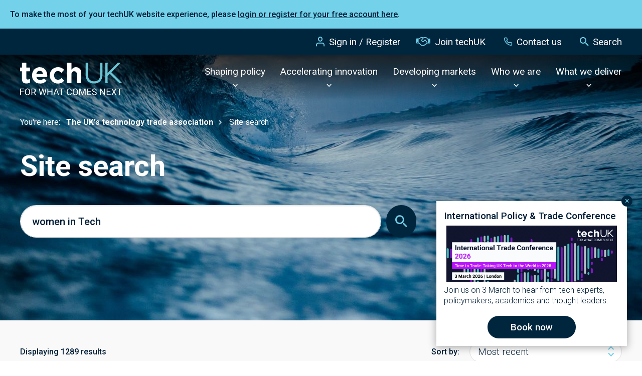

--- FILE ---
content_type: text/html;charset=UTF-8
request_url: https://www.techuk.org/site-search.html?sort=date&type=resource&modified_year=&q=women+in+Tech
body_size: 13666
content:
<!DOCTYPE html>
<!--[if lt IE 7]>      <html class="no-js lt-ie10 lt-ie9 lt-ie8 lt-ie7"> <![endif]-->
<!--[if IE 7]>         <html class="no-js lt-ie10 lt-ie9 lt-ie8"> <![endif]-->
<!--[if IE 8]>         <html class="no-js lt-ie10 lt-ie9"> <![endif]-->
<!--[if IE 9]>         <html class="no-js lt-ie10 gt-ie8"> <![endif]-->
<!--[if gt IE 9]><!--> <html class="no-js gt-ie8"> <!--<![endif]-->
<!--[if lt IE 9]>
  <script src="//html5shiv.googlecode.com/svn/trunk/html5.js"></script>
<![endif]-->
	<head>


	
		<script src="https://cc.cdn.civiccomputing.com/9/cookieControl-9.x.min.js"></script>


		<script type="text/javascript">
			var config = {
				// Core configuration
				apiKey: '0f3673a601d7adb96c57f3c5b129301bd954865e',
				product: 'PRO',

				// Controlling use of cookies
				necessaryCookies: [],
				optionalCookies: [
					

	
		
		{
			name : 'Analytics',
			label: 'Analytical cookies',
			description: 'We would like to set Google Analytics cookies to help us improve our website by collecting and reporting information on how you use it. The cookies collect information in a way that does not directly identify anyone. For more information on how these cookies work, please see our cookies page.',
			cookies: ["'_ga'","'_gid'","'_gat'","'_utma'","'1P_JAR'","'NID'","'CONSENT'"],
			recommendedState: false,
			onAccept: function(){
				// PIWIK START
ppms.cm.api(
  "setComplianceSettings",
  {
    consents: {
      analytics: {
        status: 1,
      },
    },
  },
  console.log,
  console.error
);

// START - Global site tag (gtag.js) - Google Analytics
//gtag('config', 'UA-44953477-1', { 'send_page_view': true });
//gtag('consent', 'update', {'analytics_storage': 'granted'});

window['ga-disable-UA-44953477-1'] = false;
// END - Global site tag (gtag.js) - Google Analytics


			},
			onRevoke: function(){
				// Disable Google Analytics
window['ga-disable-UA-44953477-1'] = true;

gtag('config', 'UA-44953477-1', { 'send_page_view': false });
gtag('consent', 'update', {'analytics_storage': 'denied'});
// End Google Analytics
			},
			thirdPartyCookies: []
		}
		
	

				],    // Array of objects based on CookieCategory object
				consentCookieExpiry: 180,

				
					statement : {
						  description: 'Details of how we store, manage and make use of website data is available in our'
						, name: 'Privacy Policy'
						, url: 'https://www.techuk.org/privacy-policy.html'
						, updated: '12/06/2025'
					},
				

				logConsent: true,
				encodeCookie: false,
				
					sameSiteCookie: true,
					sameSiteValue: "Strict",
					closeOnGlobalChange: true,
				
				subDomains: true,

				// Customizing appearance and behaviour
				initialState: "NOTIFY",
				notifyOnce: false,
				rejectButton: false,
				layout: "SLIDEOUT",
				position: "LEFT",
				theme: "LIGHT",
				toggleType: "slider",
				closeStyle: "icon",
				
					notifyDismissButton: true,
				
				settingsStyle: "button",
				
					acceptBehaviour: "all",
				

				

				text : {
					title: 'This site uses cookies to store information on your computer.'
					
					
					
					
					
					
					
					
					
					
					
					
					
					, settings             : 'Manage Preferences'
					
					
					
				},

				
				branding : {
					  fontFamily       : 'Arial, sans serif'
					
					
					
					
					
					
					
					
					
						
						
					
					
					
					
					
					
					
					, buttonIconWidth  : '64px'
					, buttonIconHeight : '64px'
					, removeIcon       : false
					, removeAbout      : true
				},
				

				
					excludedCountries: [],

					
						locale: "undefined" != typeof window ? window.navigator.language : "en",
					
				locales: [
					
				],
				

				accessibility: {
					accessKey: '',
					highlightFocus: false
				}
			};

			CookieControl.load( config );

			var onPageStyle = "";
			
			if ( onPageStyle.length ) {
				var style       = document.createElement('style');
				style.innerHTML = onPageStyle;
				document.head.appendChild( style );
			}
		</script>
	

		




	<title>Site search</title>
<!-- Google Tag Manager -->
<script>(function(w,d,s,l,i){w[l]=w[l]||[];w[l].push({'gtm.start':
new Date().getTime(),event:'gtm.js'});var f=d.getElementsByTagName(s)[0],
j=d.createElement(s),dl=l!='dataLayer'?'&l='+l:'';j.async=true;j.src=
'https://www.googletagmanager.com/gtm.js?id='+i+dl;f.parentNode.insertBefore(j,f);
})(window,document,'script','dataLayer','GTM-T2SV9KP');</script>
<!-- End Google Tag Manager -->

<!-- Piwik Pro --->
<script type="text/javascript">
(function(window, document, dataLayerName, id) {
window[dataLayerName]=window[dataLayerName]||[],window[dataLayerName].push({start:(new Date).getTime(),event:"stg.start"});var scripts=document.getElementsByTagName('script')[0],tags=document.createElement('script');
function stgCreateCookie(a,b,c){var d="";if(c){var e=new Date;e.setTime(e.getTime()+24*c*60*60*1e3),d="; expires="+e.toUTCString();f="; SameSite=Strict"}document.cookie=a+"="+b+d+f+"; path=/"}
var isStgDebug=(window.location.href.match("stg_debug")||document.cookie.match("stg_debug"))&&!window.location.href.match("stg_disable_debug");stgCreateCookie("stg_debug",isStgDebug?1:"",isStgDebug?14:-1);
var qP=[];dataLayerName!=="dataLayer"&&qP.push("data_layer_name="+dataLayerName),isStgDebug&&qP.push("stg_debug");var qPString=qP.length>0?("?"+qP.join("&")):"";
tags.async=!0,tags.src="https://techuk.containers.piwik.pro/"+id+".js"+qPString,scripts.parentNode.insertBefore(tags,scripts);
!function(a,n,i){a[n]=a[n]||{};for(var c=0;c<i.length;c++)!function(i){a[n][i]=a[n][i]||{},a[n][i].api=a[n][i].api||function(){var a=[].slice.call(arguments,0);"string"==typeof a[0]&&window[dataLayerName].push({event:n+"."+i+":"+a[0],parameters:[].slice.call(arguments,1)})}}(i[c])}(window,"ppms",["tm","cm"]);
})(window, document, 'dataLayer', 'e4de3df4-6025-4c71-9d3e-602c3c2adb3d');
</script>

	

	

	

	

	<meta name="robots" content="index,follow" />

	


	<meta property="og:title" content="Site search" />
	<meta property="og:type"  content="website" />
	<meta property="og:url"   content="https://www.techuk.org/site-search.html?sort=date&amp;type=resource&amp;modified_year=&amp;q=women+in+Tech" />
	
	
		<meta property="og:image" content="https://www.techuk.org/static/21ef5371-86b9-44f0-8d5621a59afc5342/opengraphimage_83f4e8796336604b59d7216d0ecd81a5/banner-image.jpg" />
	





		<meta charset="utf-8">
		<!--[if IE]> <meta http-equiv="X-UA-Compatible" content="IE=edge,chrome=1"> <![endif]-->
		<meta name="viewport" content="width=device-width, initial-scale=1, shrink-to-fit=no">

		<link rel="shortcut icon" href="/assets/img/favicons/favicon.ico" type="image/x-icon">
		<link rel="icon" type="image/png" sizes="96x96"   href="/assets/img/favicons/favicon-96.png">
		<link rel="icon" type="image/png" sizes="64x64"   href="/assets/img/favicons/favicon-64.png">
		<link rel="icon" type="image/png" sizes="32x32"   href="/assets/img/favicons/favicon-32.png">
		<link rel="icon" type="image/png" sizes="16x16"   href="/assets/img/favicons/favicon-16.png">
		<link rel="icon" type="image/png" sizes="196x196" href="/assets/img/favicons/favicon-196.png">
		<link rel="icon" type="image/png" sizes="192x192" href="/assets/img/favicons/favicon-192.png">
		<link rel="icon" type="image/png" sizes="180x180" href="/assets/img/favicons/favicon-180.png">
		<link rel="icon" type="image/png" sizes="152x152" href="/assets/img/favicons/favicon-152.png">
		<link rel="icon" type="image/png" sizes="128x128" href="/assets/img/favicons/favicon-128.png">

		<link rel="stylesheet" type="text/css" href="//fonts.googleapis.com/css2?family=Roboto:ital,wght@0,300;0,400;0,500;0,700;1,300;1,400;1,500;1,700&display=swap" async="true">
<link rel="stylesheet" type="text/css" href="/assets/css/pixl8core/lib/bootstrap.min.css">
<link rel="stylesheet" type="text/css" href="/assets/css/pixl8core/core/_c7fb54ba.core.min.css">
<link rel="stylesheet" type="text/css" href="/assets/css/core/_7168fb26.core.min.css">
<link rel="stylesheet" type="text/css" href="/assets/css/specific/components/announcement/_8e43a1bd.announcement.min.css">
<link rel="stylesheet" type="text/css" href="/assets/css/specific/announcements/_d8cba881.announcements.min.css">
<link rel="stylesheet" type="text/css" href="/assets/css/specific/announcements-theme/_57a6f1dd.announcements-theme.min.css">
<link rel="stylesheet" type="text/css" href="/assets/css/specific/core-widgets/_4003a9b8.core-widgets.min.css">
<link rel="stylesheet" type="text/css" href="/assets/css/specific/core-widgets-theme/_d7d930ca.core-widgets-theme.min.css">

		

		<style>.async-hide { opacity: 0 !important} </style>
	</head>
	<body class="preload ">
<!-- Google Tag Manager (noscript) -->
<noscript><iframe src="https://www.googletagmanager.com/ns.html?id=GTM-T2SV9KP"
height="0" width="0" style="display:none;visibility:hidden"></iframe></noscript>
<!-- End Google Tag Manager (noscript) -->
		
	
	
	
	
	

	


	
	
	
	
	

	


	
	
	
	
	

	


	
	
	
	
	

	


	
	
	
	
	

	


	
	
	
	
	

	



	

	<div class="announcement mod-inline">
		
		<div class="announcement-content">
			<p>To make the most of your&nbsp;techUK&nbsp;website experience, please <a href="https://www.techuk.org/login.html?utm_source=Website&amp;utm_medium=PopUp&amp;utm_id=Login">login or register&nbsp;for your free&nbsp;account here</a>.&nbsp;</p>

		</div>
	</div>




		<div class="page-wrapper has-page-banner-image">
			<div id="overlay-background"></div>

			
				<header id="site-head" class="header header-mega-menu">
		


	
		<div class="header-top">
			<div class="container">
				<div class="row-flex">
					<div class="col-12 align-self-center">
						<nav class="top-nav">
							<ul class="top-nav-list">
								
									<li class="top-nav-item">
										<a class="top-nav-link" href="https://www.techuk.org/login.html">
											<span class="font-icon font-icon-user"></span>Sign in / Register
										</a>
									</li>
								

								

								
									
										<li class="top-nav-item">
											<a class="top-nav-link" href="https://www.techuk.org/who-we-are/become-a-member.html">
												<span class="font-icon techuk-icon-handshake-o"></span>Join techUK
											</a>
										</li>
									
								

								
									<li class="top-nav-item">
										<a class="top-nav-link" href="https://www.techuk.org/contact-us.html">
											<span class="font-icon font-icon-telephone"></span>Contact us
										</a>
									</li>
								

								<li class="top-nav-item">
									<a class="top-nav-link js-toggle-site-head-search" href="#" >
										<span class="text-default">
											<span class="font-icon font-icon-search"></span>Search
										</span>
										<span class="text-alt">
											<span class="font-icon font-icon-close"></span>Cancel
										</span>
									</a>
								</li>
							</ul>
						</nav>
					</div>
				</div>
			</div>
		</div>
	

		<div class="container">
			<div class="header-inner row-flex">
				<div class="col-9 col-lg-3 align-self-center">
					<div class="header-logo">
	<a href="/" class="header-logo-link">
		<img class="header-logo-image mod-alt" src="/assets/img/logo-alt.svg" width="204" alt="" />
		<img class="header-logo-image" src="/assets/img/logo.svg" width="204" alt=""             />
	</a>
</div>
				</div>
				<div class="col-3 d-flex d-lg-none align-items-center justify-content-end">
					<a href="#" class="header-mobile-nav-btn js-toggle-mobile-menu">
						<span class="header-mobile-nav-btn-icon"></span>
					</a>
				</div>

				<div class="col-12 col-lg-9 main-nav-holder">
					


	<div class="site-head-search-wrapper" >

		<div id="header-search-form" class="site-head-search collapse">

			<form action="https://www.techuk.org/site-search.html" method="get">

				<div class="form-group">
					<div class="form-field">
						<label for="txt-header-search" class="site-head-search-label">Looking for something&#x3f;</label>
						<input id="txt-header-search" name="q" type="text" class="form-control site-head-search-text" placeholder="Looking for something&#x3f;" />
						<button class="site-head-search-btn"><span class="font-icon-search"></span></button>
					</div>
				</div>

			</form>

		</div>

	</div>

					<nav class="main-nav" id="site-nav" >
						<ul class="main-nav-list">
							


	
		
		
		<li class="main-nav-item has-mega-menu">
			<a class="main-nav-link js-toggle-mega-menu" href="https://www.techuk.org/shaping-policy.html" >Shaping policy</a>
			
				<a href="#" class="sub-nav-toggler js-toggle-mega-menu"></a>

				<div class="mega-menu">
					<div class="mega-menu-wrapper">
						<div class="mega-menu-left">
							<h3>Shaping policy</h3>
							<div class="mega-menu-grid">
								
									
									<div class="mega-menu-grid-item">
										<a href="https://www.techuk.org/shaping-policy/nations-and-regions-hub.html" class="mega-menu-grid-item-link"
											
												style="background-image:url('https://www.techuk.org/static/fa347952-944d-45c0-9be8370f30e7982e/megamenuthumbnail_72e552c911812e531b4116a6900e9002_4a7c7e45a350/Nations-and-Regions-Campaign-only-do-not-use-4-smaller.jpg')"
											
										>
											<span class="mega-menu-grid-item-title">
												Nations and Regions Hub
											</span>
											
												<span class="mega-menu-grid-item-teaser">
													Economic growth and productivity is reliant on digital investment in our nations and regions.
												</span>
											
										</a>
									</div>
								
									
									<div class="mega-menu-grid-item">
										<a href="https://www.techuk.org/shaping-policy/digital-regulation-hub.html" class="mega-menu-grid-item-link"
											
												style="background-image:url('https://www.techuk.org/static/b79546aa-4173-4981-a87670038dc59fba/megamenuthumbnail_72e552c911812e531b4116a6900e9002_4a7c7e45a350/Digital-key-authentication-iStock-1663143692.jpg')"
											
										>
											<span class="mega-menu-grid-item-title">
												Digital regulation
											</span>
											
												<span class="mega-menu-grid-item-teaser">
													techUK lead the industry to inform and shape how Government approaches new regulation so that we can build a better digital society.
												</span>
											
										</a>
									</div>
								
									
									<div class="mega-menu-grid-item">
										<a href="https://www.techuk.org/shaping-policy/digital-economy.html" class="mega-menu-grid-item-link"
											
												style="background-image:url('https://www.techuk.org/static/0ec6b9d0-7be8-42b2-a76e95de7ffad679/megamenuthumbnail_72e552c911812e531b4116a6900e9002/city-skyline-connect-327387577-web-1500px.jpg')"
											
										>
											<span class="mega-menu-grid-item-title">
												Digital economy
											</span>
											
												<span class="mega-menu-grid-item-teaser">
													At techUK, our aim is to ensure the UK remains one of the best places to start and grow a tech firm with benefits for our people, society, economy and planet.
												</span>
											
										</a>
									</div>
								
									
									<div class="mega-menu-grid-item">
										<a href="https://www.techuk.org/shaping-policy/internation-trade.html" class="mega-menu-grid-item-link"
											
												style="background-image:url('https://www.techuk.org/static/11e36ff0-63df-4af8-89ef403a07004e33/megamenuthumbnail_72e552c911812e531b4116a6900e9002/analysis-map-trade-255841671-web-1500px.jpg')"
											
										>
											<span class="mega-menu-grid-item-title">
												International policy and trade
											</span>
											
												<span class="mega-menu-grid-item-teaser">
													Advocating for ambitious digital trade chapters in UK's trade agreements, that build on and go beyond newly established principles of digital trade. In a rapidly digitising world, getting digital trade right will be essential. 
												</span>
											
										</a>
									</div>
								
									
									<div class="mega-menu-grid-item">
										<a href="https://www.techuk.org/shaping-policy/jobs-and-skills.html" class="mega-menu-grid-item-link"
											
												style="background-image:url('https://www.techuk.org/static/024db651-b86a-4f21-ad0fc113f63e3e67/megamenuthumbnail_72e552c911812e531b4116a6900e9002/Work-student-code-234092495-web-1500px.jpg')"
											
										>
											<span class="mega-menu-grid-item-title">
												Jobs and skills
											</span>
											
												<span class="mega-menu-grid-item-teaser">
													To make sure that the UK is a world-leading digital economy that works for everyone, it is crucial that people have the digital skills needed for life and work.
												</span>
											
										</a>
									</div>
								
									
									<div class="mega-menu-grid-item">
										<a href="https://www.techuk.org/shaping-policy/industrial-strategy-hub.html" class="mega-menu-grid-item-link"
											
												style="background-image:url('https://www.techuk.org/static/4544e8ed-0928-4385-9b5eafd3d3804a53/megamenuthumbnail_72e552c911812e531b4116a6900e9002_4a7c7e45a350/technology-manufacturing-industry-tablet-worker-iStock-95378240.jpg')"
											
										>
											<span class="mega-menu-grid-item-title">
												Industrial Strategy Hub
											</span>
											
												<span class="mega-menu-grid-item-teaser">
													The Industrial Strategy Hub brings together techUK's work on the Industrial Strategy and Spending Review 2025. 
												</span>
											
										</a>
									</div>
								
							</div>
						</div>
						<div class="mega-menu-right">
							
								
								<ul class="mega-menu-list" >
									
										
										<li><a href="https://www.techuk.org/shaping-policy/consumer-tech.html">Consumer tech and regulation</a></li>
									
										
										<li><a href="https://www.techuk.org/shaping-policy/diversity-and-inclusion.html">Diversity and inclusion</a></li>
									
										
										<li><a href="https://www.techuk.org/shaping-policy/future-of-work.html">Future of work</a></li>
									
								</ul>
							
						</div>
					</div>
				</div>
			
		</li>
	
		
		
		<li class="main-nav-item has-mega-menu">
			<a class="main-nav-link js-toggle-mega-menu" href="https://www.techuk.org/accelerating-innovation.html" >Accelerating innovation</a>
			
				<a href="#" class="sub-nav-toggler js-toggle-mega-menu"></a>

				<div class="mega-menu">
					<div class="mega-menu-wrapper">
						<div class="mega-menu-left">
							<h3>Accelerating innovation</h3>
							<div class="mega-menu-grid">
								
									
									<div class="mega-menu-grid-item">
										<a href="https://www.techuk.org/accelerating-innovation/climate-action-hub.html" class="mega-menu-grid-item-link"
											
												style="background-image:url('https://www.techuk.org/static/3fac898a-e312-4172-86c86945cd4b1751/megamenuthumbnail_72e552c911812e531b4116a6900e9002_4a7c7e45a350/Aerial-view-green-forest-CLIMATE-CAMPAIGN-ONLY.jpg')"
											
										>
											<span class="mega-menu-grid-item-title">
												Climate Action Hub
											</span>
											
												<span class="mega-menu-grid-item-teaser">
													techUK is committed to helping our members, our sector, and all other industries to reach net zero.
												</span>
											
										</a>
									</div>
								
									
									<div class="mega-menu-grid-item">
										<a href="https://www.techuk.org/accelerating-innovation/innovation-hub.html" class="mega-menu-grid-item-link"
											
												style="background-image:url('https://www.techuk.org/static/0d9af57f-8e18-48c5-93336e2eebc41e99/megamenuthumbnail_72e552c911812e531b4116a6900e9002_4a7c7e45a350/Wave-lines-light-innovation-photonics.webp')"
											
										>
											<span class="mega-menu-grid-item-title">
												Innovation Hub 
											</span>
											
												<span class="mega-menu-grid-item-teaser">
													techUK is central to the UK’s innovation ecosystem. We champion emerging technologies as an integral part of the UK economy.
												</span>
											
										</a>
									</div>
								
									
									<div class="mega-menu-grid-item">
										<a href="https://www.techuk.org/accelerating-innovation/ai-hub.html" class="mega-menu-grid-item-link"
											
												style="background-image:url('https://www.techuk.org/static/6ba05ced-5679-430f-b77708a1c24692c8/megamenuthumbnail_72e552c911812e531b4116a6900e9002_4a7c7e45a350/AI-campaign-2-smaller.jpg')"
											
										>
											<span class="mega-menu-grid-item-title">
												AI Hub
											</span>
											
												<span class="mega-menu-grid-item-teaser">
													techUK’s Seizing the AI Opportunity campaign showcases the opportunities and benefits of AI.
												</span>
											
										</a>
									</div>
								
									
									<div class="mega-menu-grid-item">
										<a href="https://www.techuk.org/accelerating-innovation/cyber-resilience.html" class="mega-menu-grid-item-link"
											
												style="background-image:url('https://www.techuk.org/static/ef6f2820-ac72-42d8-8f0378f0558873d6/megamenuthumbnail_72e552c911812e531b4116a6900e9002/lock-tech-security-303570139-web-1500px.jpg')"
											
										>
											<span class="mega-menu-grid-item-title">
												Cyber resilience
											</span>
											
												<span class="mega-menu-grid-item-teaser">
													techUK brings together key players across the cyber sector to promote leading-edge UK capabilities, build networks and grow the sector.
												</span>
											
										</a>
									</div>
								
									
									<div class="mega-menu-grid-item">
										<a href="https://www.techuk.org/accelerating-innovation/5g.html" class="mega-menu-grid-item-link"
											
												style="background-image:url('https://www.techuk.org/static/3f522e7d-10a9-4631-9e70fb992ebd8e71/megamenuthumbnail_72e552c911812e531b4116a6900e9002/Generic-blue-light-tech-299618621-web-1500px.jpg')"
											
										>
											<span class="mega-menu-grid-item-title">
												5G communications
											</span>
											
												<span class="mega-menu-grid-item-teaser">
													5G is the digital fabric of the Fourth Industrial Revolution, enabling the delivery of new and exciting services into areas such as utilities, mobility and healthcare.
												</span>
											
										</a>
									</div>
								
									
									<div class="mega-menu-grid-item">
										<a href="https://www.techuk.org/accelerating-innovation/quantum.html" class="mega-menu-grid-item-link"
											
												style="background-image:url('https://www.techuk.org/static/81b9f2f3-8f4b-498a-bb4a275f2d68a26f/megamenuthumbnail_72e552c911812e531b4116a6900e9002/quantum-computer-future-innovation-255289388-web-1500px.jpg')"
											
										>
											<span class="mega-menu-grid-item-title">
												Quantum
											</span>
											
												<span class="mega-menu-grid-item-teaser">
													Quantum computing has been identified as a key emerging and transformative technology that will have an impact on the UK’s long term digital and economic future.
												</span>
											
										</a>
									</div>
								
							</div>
						</div>
						<div class="mega-menu-right">
							
								
								<ul class="mega-menu-list" >
									
										
										<li><a href="https://www.techuk.org/accelerating-innovation/cloud-computing.html">Cloud computing</a></li>
									
										
										<li><a href="https://www.techuk.org/accelerating-innovation/digital-ethics-and-assurance.html">Digital ethics and AI assurance </a></li>
									
										
										<li><a href="https://www.techuk.org/accelerating-innovation/digital-identity.html">Digital identity</a></li>
									
										
										<li><a href="https://www.techuk.org/accelerating-innovation/uk-semiconductor-hub.html">UK Semiconductor Hub</a></li>
									
										
										<li><a href="https://www.techuk.org/accelerating-innovation/robotics.html">Robotics</a></li>
									
										
										<li><a href="https://www.techuk.org/accelerating-innovation/metaverse-web3.html">Metaverse & Web3</a></li>
									
										
										<li><a href="https://www.techuk.org/accelerating-innovation/digital-twins.html">Digital twins</a></li>
									
										
										<li><a href="https://www.techuk.org/accelerating-innovation/digital-phone-switchover.html">Digital phone switchover</a></li>
									
								</ul>
							
						</div>
					</div>
				</div>
			
		</li>
	
		
		
		<li class="main-nav-item has-mega-menu">
			<a class="main-nav-link js-toggle-mega-menu" href="https://www.techuk.org/developing-markets.html" >Developing markets</a>
			
				<a href="#" class="sub-nav-toggler js-toggle-mega-menu"></a>

				<div class="mega-menu">
					<div class="mega-menu-wrapper">
						<div class="mega-menu-left">
							<h3>Developing markets</h3>
							<div class="mega-menu-grid">
								
									
									<div class="mega-menu-grid-item">
										<a href="https://www.techuk.org/developing-markets/education-and-edtech.html" class="mega-menu-grid-item-link"
											
												style="background-image:url('https://www.techuk.org/static/614e1af1-44f2-4d3e-b444d344a70faade/megamenuthumbnail_72e552c911812e531b4116a6900e9002_4a7c7e45a350/School-education-edtech-stock-image-5.jpg')"
											
										>
											<span class="mega-menu-grid-item-title">
												Education and EdTech
											</span>
											
												<span class="mega-menu-grid-item-teaser">
													We work with education leaders, tech providers, and policymakers to drive innovation, shape policy, and advance the UK’s global leadership in EdTech.
												</span>
											
										</a>
									</div>
								
									
									<div class="mega-menu-grid-item">
										<a href="https://www.techuk.org/developing-markets/future-telecoms-hub.html" class="mega-menu-grid-item-link"
											
												style="background-image:url('https://www.techuk.org/static/95cdc857-22ab-4d1a-8144e0a6f9799863/megamenuthumbnail_72e552c911812e531b4116a6900e9002_4a7c7e45a350/Telecoms-campaign-21-smaller.jpg')"
											
										>
											<span class="mega-menu-grid-item-title">
												Future Telecoms Hub
											</span>
											
												<span class="mega-menu-grid-item-teaser">
													techUK is shining a spotlight on the technologies, products and services that will shape the connectivity of tomorrow.
												</span>
											
										</a>
									</div>
								
									
									<div class="mega-menu-grid-item">
										<a href="https://www.techuk.org/developing-markets/central-government.html" class="mega-menu-grid-item-link"
											
												style="background-image:url('https://www.techuk.org/static/55536d45-8d95-47a6-a27c2c2213fa6d33/megamenuthumbnail_72e552c911812e531b4116a6900e9002/Parliament-city-government-291181289-web-1500px.jpg')"
											
										>
											<span class="mega-menu-grid-item-title">
												Central government
											</span>
											
												<span class="mega-menu-grid-item-teaser">
													techUK aims to lead debate on new technologies and provide a forum for government to engage with tech suppliers. 
												</span>
											
										</a>
									</div>
								
									
									<div class="mega-menu-grid-item">
										<a href="https://www.techuk.org/developing-markets/data-centres.html" class="mega-menu-grid-item-link"
											
												style="background-image:url('https://www.techuk.org/static/165d2831-ff21-4908-be0948dac1f944dd/megamenuthumbnail_72e552c911812e531b4116a6900e9002/Blue-data-centre.jpg')"
											
										>
											<span class="mega-menu-grid-item-title">
												Data centres
											</span>
											
												<span class="mega-menu-grid-item-teaser">
													Data centres provide the core infrastructure that underpins all digital activity across government, business and community.
												</span>
											
										</a>
									</div>
								
									
									<div class="mega-menu-grid-item">
										<a href="https://www.techuk.org/developing-markets/defence-and-security.html" class="mega-menu-grid-item-link"
											
												style="background-image:url('https://www.techuk.org/static/8d03b373-ee6c-4b2f-a2328611e02f0059/megamenuthumbnail_72e552c911812e531b4116a6900e9002/Globe-tech-nodes-195943958-web-1500px.jpg')"
											
										>
											<span class="mega-menu-grid-item-title">
												Defence
											</span>
											
												<span class="mega-menu-grid-item-teaser">
													The Defence programme works to help the UK’s Defence technology sector align itself with the MOD.
												</span>
											
										</a>
									</div>
								
									
									<div class="mega-menu-grid-item">
										<a href="https://www.techuk.org/developing-markets/health-and-social-care.html" class="mega-menu-grid-item-link"
											
												style="background-image:url('https://www.techuk.org/static/f8a7b4de-2a28-4b45-a02e438950f375e7/megamenuthumbnail_72e552c911812e531b4116a6900e9002_4a7c7e45a350/Health-analysis-data-screen-stethoscope-1206797366.jpg')"
											
										>
											<span class="mega-menu-grid-item-title">
												Health and social care
											</span>
											
												<span class="mega-menu-grid-item-teaser">
													With health and care systems around the globe facing increasing pressures, the use of digital technology has never been more important.
												</span>
											
										</a>
									</div>
								
							</div>
						</div>
						<div class="mega-menu-right">
							
								
								<ul class="mega-menu-list" >
									
										
										<li><a href="https://www.techuk.org/developing-markets/financial-services.html">Financial services</a></li>
									
										
										<li><a href="https://www.techuk.org/developing-markets/justice-and-emergency-services.html">Justice and emergency services</a></li>
									
										
										<li><a href="https://www.techuk.org/developing-markets/local-public-services.html">Local public services</a></li>
									
										
										<li><a href="https://www.techuk.org/developing-markets/national-security.html">National security</a></li>
									
										
										<li><a href="https://www.techuk.org/developing-markets/intelligent-infrastructure.html">Smart infrastructure and systems</a></li>
									
										
										<li><a href="https://www.techuk.org/developing-markets/telecoms.html">Telecoms</a></li>
									
										
										<li><a href="https://www.techuk.org/developing-markets/transforming-public-services-hub.html">Transforming Public Services Hub</a></li>
									
								</ul>
							
						</div>
					</div>
				</div>
			
		</li>
	
		
		
		<li class="main-nav-item has-mega-menu">
			<a class="main-nav-link js-toggle-mega-menu" href="https://www.techuk.org/who-we-are.html" >Who we are</a>
			
				<a href="#" class="sub-nav-toggler js-toggle-mega-menu"></a>

				<div class="mega-menu">
					<div class="mega-menu-wrapper">
						<div class="mega-menu-left">
							<h3>Who we are</h3>
							<div class="mega-menu-grid">
								
									
									<div class="mega-menu-grid-item">
										<a href="https://www.techuk.org/who-we-are/become-a-member.html" class="mega-menu-grid-item-link"
											
												style="background-image:url('https://www.techuk.org/static/56050c31-8ecf-476b-8c63c20ad8204b84/megamenuthumbnail_72e552c911812e531b4116a6900e9002/Working-office-diversity-people-198946922-web-1500px.jpg')"
											
										>
											<span class="mega-menu-grid-item-title">
												Become a member
											</span>
											
												<span class="mega-menu-grid-item-teaser">
													Get in touch to learn more about the many benefits that techUK membership can bring to your business.
												</span>
											
										</a>
									</div>
								
									
									<div class="mega-menu-grid-item">
										<a href="https://www.techuk.org/who-we-are/about-us.html" class="mega-menu-grid-item-link"
											
												style="background-image:url('https://www.techuk.org/static/ceb10651-a130-42b1-b2118ee7dc4fbbbc/megamenuthumbnail_72e552c911812e531b4116a6900e9002/about-us-1500x800px.jpg')"
											
										>
											<span class="mega-menu-grid-item-title">
												About us
											</span>
											
												<span class="mega-menu-grid-item-teaser">
													techUK brings together people, companies and organisations to realise the positive outcomes that digital technology can achieve.
												</span>
											
										</a>
									</div>
								
									
									<div class="mega-menu-grid-item">
										<a href="https://www.techuk.org/who-we-are/member-company-directory.html" class="mega-menu-grid-item-link"
											
												style="background-image:url('https://www.techuk.org/static/27a7fbd6-a582-43c1-86db187946ea4bad/megamenuthumbnail_72e552c911812e531b4116a6900e9002_4a7c7e45a350/Diversity-office-people-working-357677503.jpg')"
											
										>
											<span class="mega-menu-grid-item-title">
												techUK members
											</span>
											
												<span class="mega-menu-grid-item-teaser">
													Our member companies range from leading FTSE 100 companies to new innovative start-ups.
												</span>
											
										</a>
									</div>
								
									
									<div class="mega-menu-grid-item">
										<a href="https://www.techuk.org/who-we-are/our-programmes.html" class="mega-menu-grid-item-link"
											
												style="background-image:url('https://www.techuk.org/static/4da8b696-e39a-4a5c-a4b3e20120a54cd6/megamenuthumbnail_72e552c911812e531b4116a6900e9002/Homepage-carousel-women-working-at-desktop.jpg')"
											
										>
											<span class="mega-menu-grid-item-title">
												techUK programmes
											</span>
											
												<span class="mega-menu-grid-item-teaser">
													Learn more about techUK's programmes of activity, helping our members to do things they could not do alone.
												</span>
											
										</a>
									</div>
								
									
									<div class="mega-menu-grid-item">
										<a href="https://www.techuk.org/who-we-are/our-team.html" class="mega-menu-grid-item-link"
											
												style="background-image:url('https://www.techuk.org/static/eccd098b-2a13-4d47-91b6c754de66a536/megamenuthumbnail_72e552c911812e531b4116a6900e9002/People-office-working-diversity-87958085-web-1500px.jpg')"
											
										>
											<span class="mega-menu-grid-item-title">
												Our team
											</span>
											
												<span class="mega-menu-grid-item-teaser">
													The techUK team brings together a diverse range of people with different backgrounds, experience, knowledge and skills.
												</span>
											
										</a>
									</div>
								
									
									<div class="mega-menu-grid-item">
										<a href="https://www.techuk.org/who-we-are/careers-at-techuk.html" class="mega-menu-grid-item-link"
											
												style="background-image:url('https://www.techuk.org/static/b8a3a738-115d-44df-b1a2cc225d8b8928/megamenuthumbnail_72e552c911812e531b4116a6900e9002/Modern-office-151481091-web-1500px.jpg')"
											
										>
											<span class="mega-menu-grid-item-title">
												Careers at techUK
											</span>
											
												<span class="mega-menu-grid-item-teaser">
													Find out more about our culture and opportunities to work at techUK. 
												</span>
											
										</a>
									</div>
								
							</div>
						</div>
						<div class="mega-menu-right">
							
								
								<ul class="mega-menu-list" >
									
										
										<li><a href="https://www.techuk.org/who-we-are/our-board.html">Our board</a></li>
									
										
										<li><a href="https://www.techuk.org/who-we-are/our-partners.html">Our partners</a></li>
									
										
										<li><a href="https://www.techuk.org/who-we-are/media-resources.html">Media resources</a></li>
									
										
										<li><a href="https://www.techuk.org/who-we-are/press-releases.html">Press releases</a></li>
									
										
										<li><a href="https://www.techuk.org/who-we-are/tech-for-good.html">Tech for Good</a></li>
									
										
										<li><a href="https://www.techuk.org/who-we-are/techuk-referral-scheme.html">New Member Referral Scheme</a></li>
									
								</ul>
							
						</div>
					</div>
				</div>
			
		</li>
	
		
		
		<li class="main-nav-item has-mega-menu">
			<a class="main-nav-link js-toggle-mega-menu" href="https://www.techuk.org/what-we-deliver.html" >What we deliver</a>
			
				<a href="#" class="sub-nav-toggler js-toggle-mega-menu"></a>

				<div class="mega-menu">
					<div class="mega-menu-wrapper">
						<div class="mega-menu-left">
							<h3>What we deliver</h3>
							<div class="mega-menu-grid">
								
									
									<div class="mega-menu-grid-item">
										<a href="https://www.techuk.org/what-we-deliver/sme-hub.html" class="mega-menu-grid-item-link"
											
												style="background-image:url('https://www.techuk.org/static/1199448f-92b0-4443-8a76875bc0109c4a/megamenuthumbnail_72e552c911812e531b4116a6900e9002_4a7c7e45a350/SME-Connect-Website-Page-Main-Thumnbail.png')"
											
										>
											<span class="mega-menu-grid-item-title">
												SME Connect
											</span>
											
												<span class="mega-menu-grid-item-teaser">
													Supporting tech SMEs with guidance on sales, finance, and market expansion to thrive in a competitive landscape.
												</span>
											
										</a>
									</div>
								
									
									<div class="mega-menu-grid-item">
										<a href="https://www.techuk.org/what-we-deliver/insights.html" class="mega-menu-grid-item-link"
											
												style="background-image:url('https://www.techuk.org/static/0e74f0ae-7acd-43be-bdbf62e34a2b4822/megamenuthumbnail_72e552c911812e531b4116a6900e9002_e83fa8c3e8f2/Diversity-tablet-113177236-web-1500px.jpg')"
											
										>
											<span class="mega-menu-grid-item-title">
												Insights
											</span>
											
												<span class="mega-menu-grid-item-teaser">
													Check out all our latest news and views, industry insights, reports, podcasts and more here.
												</span>
											
										</a>
									</div>
								
									
									<div class="mega-menu-grid-item">
										<a href="https://www.techuk.org/what-we-deliver/events.html" class="mega-menu-grid-item-link"
											
												style="background-image:url('https://www.techuk.org/static/3ccc6179-00b2-43d5-8cfc8c2d026c9635/megamenuthumbnail_72e552c911812e531b4116a6900e9002_502f046c2b8f/Annual-Dinner-2019.jpg')"
											
										>
											<span class="mega-menu-grid-item-title">
												Events calendar
											</span>
											
												<span class="mega-menu-grid-item-teaser">
													From conferences and dinners to market briefings, webinars, and roundtables, find the list of all our upcoming events here.
												</span>
											
										</a>
									</div>
								
									
									<div class="mega-menu-grid-item">
										<a href="https://www.techuk.org/what-we-deliver/member-opportunities.html" class="mega-menu-grid-item-link"
											
												style="background-image:url('https://www.techuk.org/static/23969ece-d67f-4402-bab3b51b6f5d12d4/megamenuthumbnail_72e552c911812e531b4116a6900e9002/photo-of-people-doing-handshakes-3183197.jpg')"
											
										>
											<span class="mega-menu-grid-item-title">
												Member opportunities
											</span>
											
												<span class="mega-menu-grid-item-teaser">
													This hub features exclusive tenders, partnerships, funding calls, and more, helping you stay informed and connected to new business prospects.
												</span>
											
										</a>
									</div>
								
									
									<div class="mega-menu-grid-item">
										<a href="https://www.techuk.org/what-we-deliver/flagship-and-sponsored-events.html" class="mega-menu-grid-item-link"
											
												style="background-image:url('https://www.techuk.org/static/49931423-c066-4297-bac2f05beff177b1/megamenuthumbnail_72e552c911812e531b4116a6900e9002_4a7c7e45a350/SF.jpg')"
											
										>
											<span class="mega-menu-grid-item-title">
												Flagship events
											</span>
											
												<span class="mega-menu-grid-item-teaser">
													techUK offers a diverse range of flagship and sponsored events across various industries, providing opportunities for members to network, showcase expertise, and engage with industry leaders to maximise their impact within the tech community.
												</span>
											
										</a>
									</div>
								
									
									<div class="mega-menu-grid-item">
										<a href="https://www.techuk.org/what-we-deliver/sponsorship-opportunities.html" class="mega-menu-grid-item-link"
											
												style="background-image:url('https://www.techuk.org/static/ef6f2820-ac72-42d8-8f0378f0558873d6/megamenuthumbnail_72e552c911812e531b4116a6900e9002/lock-tech-security-303570139-web-1500px.jpg')"
											
										>
											<span class="mega-menu-grid-item-title">
												Sponsorship opportunities
											</span>
											
										</a>
									</div>
								
							</div>
						</div>
						<div class="mega-menu-right">
							
								
								<ul class="mega-menu-list" >
									
										
										<li><a href="https://www.techuk.org/what-we-deliver/campaign-weeks.html">Campaign weeks</a></li>
									
										
										<li><a href="https://www.techuk.org/what-we-deliver/presidents-awards-2025.html">President's Awards 2025</a></li>
									
										
										<li><a href="https://www.techuk.org/what-we-deliver/techuk-escrow-and-validation.html">Software escrow and source code validation</a></li>
									
										
										<li><a href="https://www.techuk.org/what-we-deliver/techuk-meeting-rooms-and-event-spaces.html">Meeting rooms and event spaces</a></li>
									
										
										<li><a href="https://www.techuk.org/what-we-deliver/dsit-opportunities.html">DSIT opportunities</a></li>
									
										
										<li><a href="https://www.techuk.org/what-we-deliver/london-tech-week-2025.html">London Tech Week 2025</a></li>
									
										
										<li><a href="https://www.techuk.org/what-we-deliver/our-impact.html">Our Impact</a></li>
									
								</ul>
							
						</div>
					</div>
				</div>
			
		</li>
	

						</ul>
					</nav>
				</div>
			</div>
		</div>
	</header>
			
			


	<div class="page-banner mod-standard has-breadcrumbs has-image" style="background-image: url(https://www.techuk.org/static/21ef5371-86b9-44f0-8d5621a59afc5342/pagebanner_edd1d39fe1087d53ead41b7f65e68901/banner-image.jpg)">
		
	<div class="breadcrumb-row">
		<div class="container">
			<ol class="breadcrumb">
				<li class="breadcrumb-item is-label">You're here:</li>
				

	
		

		<li class="breadcrumb-item ">
			
				<a class="breadcrumb-link" href="https://www.techuk.org/">The UK's technology trade association</a>
			
		</li>
	
		

		<li class="breadcrumb-item active">
			
				Site search
			
		</li>
	



			</ol>
		</div>
	</div>


		<div class="page-banner-content">
			<div class="container">
				<div class="row-flex">
					<div class="col-12">
						<h1>Site search</h1>
					</div>

					


	<div class="col-12">
		<form action="https://www.techuk.org/site-search.html" method="get" id="site-search-form" class="form-search page-banner-content-form">
			<div class="form-group">
				<input id="txt-form-sort"   type="hidden" name="sort"          value="date" />
				<input id="txt-form-type"   type="hidden" name="type"          value="resource" />
				<input id="txt-form-year"   type="hidden" name="modified_year" value="" />
				<input id="txt-form-search" type="text" name="q" class="form-control form-search-text" placeholder="Looking&#x20;for&#x20;something&#x3f;" value="women&#x20;in&#x20;Tech" />
				<button class="form-search-btn"><span class="font-icon-search"></span></button>
			</div>
		</form>
	</div>

				</div>
			</div>
		</div>
	</div>

	


	<div class="results-count">
		<div class="container">
			<div class="row">
				<div class="col-xs-12 col-sm-7 col-md-8">
					<div class="results-count-text">Displaying 1289 results</div>
				</div>

				<div class="col-xs-12 col-sm-5 col-md-4">
					<form action="https://www.techuk.org/site-search.html" method="get" class="form-sort results-count-sort">
						<div class="form-group">
							<label for="sel-sort" class="form-label">Sort by:</label>
							<select name="sort" id="sel-sort" class="form-control">
								<option value="date"   selected="selected">Most recent</option>
								<option value="_score" >Most relevant</option>
							</select>
						</div>
					</form>
				</div>
			</div>
		</div>
	</div>


	<div class="main-wrapper">
		<div class="contents">
			<div class="main-content">
				
	
	
	
	
	

	


	
	
	
	
	

	





	<div class="container">
		<div class="row">
			<section class="main-section col-xs-12 col-md-8">
				
					<div class="article-row article-row-two" id="results-list">
						


	
		
		
		
		

		
			
		

		<div class="article  ">
			

			<div class="article-content">
				
					<p class="article-meta article-meta-top">21 Jan 2026</p>
				

				<h3 class="article-heading">
					<a href="https://www.techuk.org/resource/eu-commission-publishes-cybersecurity-act-revision-proposal.html" class="article-heading-link">EU Commission publishes Cybersecurity Act revision proposal</a>
				</h3>

				
					<p class="article-text">On 20 January 2026, the EU Commission released a new Cybersecurity legislative proposal</p>
				

				
			</div>
		</div>
	
		
		
		
		

		
			
		

		<div class="article  ">
			

			<div class="article-content">
				
					<p class="article-meta article-meta-top">20 Jan 2026</p>
				

				<h3 class="article-heading">
					<a href="https://www.techuk.org/resource/summary-of-new-dsit-study-understanding-the-impact-of-smartphones-and-social-media-on-children-and-young-people.html" class="article-heading-link">Summary of new DSIT Study: Understanding the impact of smartphones and social media on children and young people</a>
				</h3>

				
					<p class="article-text">Findings from DSIT study highlight gaps in evidence on how tech affects children’s mental health, and sets out where research could have the most impact.</p>
				

				
			</div>
		</div>
	
		
		
		
		

		
			
		

		<div class="article  ">
			

			<div class="article-content">
				
					<p class="article-meta article-meta-top">19 Jan 2026</p>
				

				<h3 class="article-heading">
					<a href="https://www.techuk.org/resource/announcing-the-new-techuk-justice-and-emergency-services-council-2026-28.html" class="article-heading-link">Announcing the new techUK Justice and Emergency Services Council 2026-28</a>
				</h3>

				
					<p class="article-text">techUK is delighted to announce the members of the Justice and Emergency Services (JES) Council for the January 2026 to January 2028 tenure.</p>
				

				
			</div>
		</div>
	
		
		
		
		

		
			
		

		<div class="article  ">
			

			<div class="article-content">
				
					<p class="article-meta article-meta-top">19 Jan 2026</p>
				

				<h3 class="article-heading">
					<a href="https://www.techuk.org/resource/the-power-of-orchestration-and-digital-ledger-platforms-how-uk-banks-can-offer-payment-and-fintechs-at-speed.html" class="article-heading-link">The Power of Orchestration and Digital Ledger Platforms: How UK Banks can offer payment and fintechs at speed </a>
				</h3>

				
					<p class="article-text">Guest blog by Dhritiman Mukherjee, Managing Partner, Banking & Financial Services and Dr. Marc Brogle, Principal Advisor, Modernization & Transformation at DXC Technology</p>
				

				
			</div>
		</div>
	
		
		
		
		

		
			
		

		<div class="article  ">
			

			<div class="article-content">
				
					<p class="article-meta article-meta-top">19 Jan 2026</p>
				

				<h3 class="article-heading">
					<a href="https://www.techuk.org/resource/global-tech-trade-policy-update-jan.html" class="article-heading-link">Global Tech & Trade Policy Update</a>
				</h3>

				
					<p class="article-text">Welcome to this week’s update on the fast-moving world of global trade, digital policy, and transatlantic relations. Here’s what’s shaping the global agenda right now. </p>
				

				
			</div>
		</div>
	
		
		
		
		

		
			
		

		<div class="article  ">
			

			<div class="article-content">
				
					<p class="article-meta article-meta-top">16 Jan 2026</p>
				

				<h3 class="article-heading">
					<a href="https://www.techuk.org/resource/uk-under-16s-social-media-ban-a-premature-discussion.html" class="article-heading-link">Under 16s Social Media Ban: A premature discussion? </a>
				</h3>

				
					<p class="article-text">The UK’s conversation on children’s online safety has reached a critical moment. As political attention turns once again to proposals for a blanket ban on social media use for under-16s, it is vital that policy decisions are guided by evidence, not popularity.</p>
				

				
					<p class="article-meta">
						
							<a href="#" class="article-link">Online Safety</a>
						
							<a href="#" class="article-link">Digital Regulation Hub</a>
						
							<a href="#" class="article-link">#DefTechWeek2024</a>
						
					</p>
				
			</div>
		</div>
	
		
		
		
		

		
			
		

		<div class="article  ">
			

			<div class="article-content">
				
					<p class="article-meta article-meta-top">16 Jan 2026</p>
				

				<h3 class="article-heading">
					<a href="https://www.techuk.org/resource/dispatch-from-brussels-updates-on-eu-tech-policy-jan.html" class="article-heading-link">Dispatch from Brussels: Updates on EU tech policy</a>
				</h3>

				

				
			</div>
		</div>
	
		
		
		
		

		
			
		

		<div class="article  ">
			

			<div class="article-content">
				
					<p class="article-meta article-meta-top">16 Jan 2026</p>
				

				<h3 class="article-heading">
					<a href="https://www.techuk.org/resource/techuk-s-market-access-brief-international-opportunities-for-tech-companies-january.html" class="article-heading-link">techUK’s Market Access Brief: International Opportunities for tech companies</a>
				</h3>

				
					<p class="article-text">See upcoming events, opportunities, news, and updates from techUK's International Trade Programme… </p>
				

				
			</div>
		</div>
	
		
		
		
		

		
			
		

		<div class="article  ">
			

			<div class="article-content">
				
					<p class="article-meta article-meta-top">15 Jan 2026</p>
				

				<h3 class="article-heading">
					<a href="https://www.techuk.org/resource/women-in-assurance-and-responsible-innovation-call-for-video-contributions.html" class="article-heading-link">Women in Assurance and Responsible Innovation, Call for Video Contributions</a>
				</h3>

				
					<p class="article-text">In March, techUK’s TechTogether campaign will return, following the great success of our 2025 campaign and the ongoing DEI work that techUK and our members have been championing.</p>
				

				
					<p class="article-meta">
						
							<a href="#" class="article-link">TechTogether</a>
						
							<a href="#" class="article-link">Women in Tech News & Insights</a>
						
							<a href="#" class="article-link">digital ethics</a>
						
					</p>
				
			</div>
		</div>
	
		
		
		
		

		
			
		

		<div class="article  ">
			

			<div class="article-content">
				
					<p class="article-meta article-meta-top">15 Jan 2026</p>
				

				<h3 class="article-heading">
					<a href="https://www.techuk.org/resource/event-round-up-techuk-roundtable-on-the-role-of-pilot-line-infrastructure-in-quantum-photonics-semiconductors.html" class="article-heading-link">Event round-up: techUK roundtable on the role of pilot line infrastructure in quantum, photonics & semiconductors</a>
				</h3>

				

				
			</div>
		</div>
	

					</div>

					<div class="load-more article-more text-center">
						<a class              = "load-more-link btn btn-secondary js-load-more"
						   data-href          = "https://www.techuk.org/page-types/site_search/ajaxLoadMoreResult/"
						   data-target        = "#results-list"
						   data-itemclass     = ".article"
						   data-q             = "women in Tech"
						   data-type          = "resource"
						   data-modified_year = ""
						   data-sort          = "date"
						   data-pagesize      = "10"
						>Load More</a>
					</div>
				
			</section>

			<aside class="sidebar col-xs-12 col-md-4">
				<div class="widget widget-filter">
					<div class="widget-content">
						


	<div class="collapsible">
		
			<div class="collapsible-item">
				


	<h4 class="collapsible-item-header">
		<a href="#filtertype" data-toggle="collapse" aria-expanded="true">Type of content</a>
	</h4>

	<div id="filtertype" class="collapsible-item-content collapse in" aria-expanded="true" style="">
		<div class="form-group">
			<div class="form-field">
				
					<div class="checkbox">
						<input type="checkbox" id="type-resource" name="filter-type" value="resource" checked />
						<label for="type-resource">Resource</label>
					</div>
				
					<div class="checkbox">
						<input type="checkbox" id="type-page" name="filter-type" value="page"  />
						<label for="type-page">Page</label>
					</div>
				
					<div class="checkbox">
						<input type="checkbox" id="type-event" name="filter-type" value="event"  />
						<label for="type-event">Event</label>
					</div>
				
			</div>
		</div>
	</div>

			</div>
		

		
			<div class="collapsible-item">
				


	<h4 class="collapsible-item-header">
		<a href="#filtermodified_year" data-toggle="collapse" aria-expanded="false">Year</a>
	</h4>

	<div id="filtermodified_year" class="collapsible-item-content collapse " aria-expanded="false" style="">
		<div class="form-group">
			<div class="form-field">
				
					<div class="checkbox">
						<input type="checkbox" id="modified_year-2026" name="filter-modified_year" value="2026"  />
						<label for="modified_year-2026">2026</label>
					</div>
				
					<div class="checkbox">
						<input type="checkbox" id="modified_year-2025" name="filter-modified_year" value="2025"  />
						<label for="modified_year-2025">2025</label>
					</div>
				
					<div class="checkbox">
						<input type="checkbox" id="modified_year-2024" name="filter-modified_year" value="2024"  />
						<label for="modified_year-2024">2024</label>
					</div>
				
					<div class="checkbox">
						<input type="checkbox" id="modified_year-2023" name="filter-modified_year" value="2023"  />
						<label for="modified_year-2023">2023</label>
					</div>
				
					<div class="checkbox">
						<input type="checkbox" id="modified_year-2022" name="filter-modified_year" value="2022"  />
						<label for="modified_year-2022">2022</label>
					</div>
				
					<div class="checkbox">
						<input type="checkbox" id="modified_year-2021" name="filter-modified_year" value="2021"  />
						<label for="modified_year-2021">2021</label>
					</div>
				
			</div>
		</div>
	</div>

			</div>
		
	</div>

					</div>
				</div>
			</aside>
		</div>
	</div>

			</div>
		</div>
	</div>

			


	<footer class="footer">
		<div class="footer-main">
			<div class="container">
				<div class="row-flex">
					<div class="col-lg-6 text-center text-lg-left footer-address">
						<img class="footer-logo" src="/assets/img/logo-alt.svg" width="205" alt="">
						<div class="living-wage-logo">
							<img src="/assets/img/logo-living-wage.svg" width="82" alt="">
							techUK is a living wage employer
						</div>

						
							
						

						<p>Registered in England number 1200318</p>

<p>techUK is the trade association which brings together people, companies and organisations to realise the positive outcomes of what digital technology can achieve. With over 1,100 members (the majority of which are SMEs) across the UK, techUK creates a network for innovation and collaboration across business, government and stakeholders to provide a better future for people, society, the economy and the planet. By providing expertise and insight, we support our members, partners and stakeholders as they prepare the UK for what comes next in a constantly changing world.</p>

					</div>

					
						<div class="col-lg-6 text-center text-lg-right">
							<ul class="social-link-list mt-20 mt-lg-0">
								

	
		
		<li class="social-link-item">
			

<a href="https://www.youtube.com/channel/UCF2hb9z12tuteK4gDGwXRuw" class="social-link" target="_blank"><span class='font-icon-youtube'></span></a>
		</li>
	
		
		<li class="social-link-item">
			

<a href="https://www.linkedin.com/company/techuk" class="social-link" target="_blank"><span class='font-icon-linkedin'></span></a>
		</li>
	
		
		<li class="social-link-item">
			

<a href="https://www.instagram.com/techuk.official/" class="social-link" target="_blank"><span class='font-icon-instagram'></span></a>
		</li>
	
		
		<li class="social-link-item">
			

<a href="https://bsky.app/profile/techuk.bsky.social" class="social-link"><span class='font-icon-bluesky'></span></a>
		</li>
	

							</ul>
						</div>
					
				</div>
			</div>
		</div>

		<div class="footer-sub">
			<div class="container">
				<div class="row-flex">
					
						<div class="col-lg-2 text-center text-lg-left footer-copyright">
							&copy; 2026 Copyright
						</div>
					

					
						<div class="col-lg-5 col-md-offset-1">
							<nav class="footer-nav is-white is-inline text-center">
								<ul class="footer-nav-list">
									

	

		<li class="footer-nav-list-item">
			<a href="https://www.techuk.org/contact-us.html" class="footer-nav-link">Contact us</a>
		</li>
	

		<li class="footer-nav-list-item">
			<a href="https://www.techuk.org/terms.html" class="footer-nav-link">Terms</a>
		</li>
	

		<li class="footer-nav-list-item">
			<a href="https://www.techuk.org/privacy-policy.html" class="footer-nav-link">Privacy Policy</a>
		</li>
	

		<li class="footer-nav-list-item">
			<a href="https://www.techuk.org/articles-of-association.html" class="footer-nav-link">Articles of Association</a>
		</li>
	

		<li class="footer-nav-list-item">
			<a href="https://www.techuk.org/modern-slavery-policy.html" class="footer-nav-link">Modern Slavery Policy</a>
		</li>
	

								</ul>
							</nav>
						</div>
					

					<div class="col-lg-4 text-center text-lg-right footer-designby">
						<p>Design &amp; Development by <a href="https://www.pixl8.co.uk/">Pixl8</a></p>
						<p>Membership software by <a href="https://readymembership.com/">ReadyMembership</a></p>
					</div>
				</div>
			</div>
		</div>
	</footer>

		</div>

		


		<script nonce="6fdd24cefb5a6718ebd31b49b34d8857">cfrequest={"dismissEndPoint":"https://www.techuk.org/Announcement/dismissAnnouncement/","oid":"","isLoggedIn":"false","cid":""}</script>
<script src="/assets/js/pixl8core/lib/modernizr-2.6.2.min.js" async="true"></script>
<script src="/assets/js/pixl8core/lib/jquery-1.12.4.min.js"></script>
<!--[if lte IE 9]><script src="/assets/js/pixl8core/lib/placeholders.jquery.min.js"></script><![endif]-->
<script src="/assets/js/pixl8core/core/_e3c328b6.core.min.js"></script>
<script src="/assets/js/core/_e496622d.core.min.js"></script>
<script src="/assets/js/specific/components/announcement/_bcba16f6.announcement.min.js"></script>
<script src="/assets/js/specific/sitesearch/_da93d9cb.sitesearch.min.js"></script>


		
			<script type="text/javascript" src="//s7.addthis.com/js/300/addthis_widget.js#pubid=ra-5f7edaa2140db4d5" async="true"></script>
		
	
	
	
	
	
	

	


	
	
	
	
	

	


	
	
	
	
	

	


	
	
	
	
	

	


	
	
	
	
	

	


	
	
	
	
	

	






	<div class="announcement mod-bottom-right">

		<div class="announcement-item">
			
				<a href="#" class="js-dismiss-announcement icon-announcement-close" data-announcementid="25BE600D-E9EF-4A74-A50B91AFE5CB77F2" >&times;</a>
			
			<div class="announcement-content">
				
				<div class="announcement-content-details">
					<h3>
						
							 International Policy & Trade Conference
						
					</h3>
					
						


	

	
		<a href="https://www.techuk.org/what-we-deliver/flagship-and-sponsored-events/international-trade-conference-2026.html" target="_self" style="display:block;margin:5px 5px 5px 5px;">
	

	<img align="" src="https://www.techuk.org/static/1bcc9add-e329-48a4-b5f8c4ec33b00882/1200x399_highestperformance__4a7c7e45a350/International-Trade-Conference-2026-Event-Cards-1.gif" alt="Book now for the International Trade Conference 2026" />

	
		</a>
	

	

<p>Join us on 3 March to hear from tech experts, policymakers, academics and thought leaders.</p>




	<div class="widget widget-button text-center">
		

<a href="https://www.techuk.org/what-we-deliver/flagship-and-sponsored-events/international-trade-conference-2026.html" title="International Trade Conference 2026" class="btn ">Book now</a>
	</div>

					
					
				</div>
			</div>
		</div>

	</div>

</body>
</html>

--- FILE ---
content_type: text/html;charset=UTF-8
request_url: https://www.techuk.org/page-types/site_search/ajaxLoadMoreResult/?itemclass=.article&pagesize=10&sort=date&modified_year=&type=resource&q=women+in+Tech&page=2&startRow=11
body_size: 2106
content:
<div class="article  ">
			

			<div class="article-content">
				
					<p class="article-meta article-meta-top">13 Jan 2026</p>
				

				<h3 class="article-heading">
					<a href="https://www.techuk.org/resource/new-ico-tech-futures-report-on-agentic-ai-opportunities-and-considerations.html" class="article-heading-link">New ICO ‘Tech Futures’ report on agentic AI </a>
				</h3>

				
					<p class="article-text">Last week, the Information Commissioner’s Office (ICO) published its Tech Futures report on agentic AI, setting out its thoughts on how the technology may develop and be used in the coming years. </p>
				

				
					<p class="article-meta">
						
							<a href="#" class="article-link">AI & Data Regulation</a>
						
							<a href="#" class="article-link">AI Adoption Hub</a>
						
					</p>
				
			</div>
		</div>
	
		
		
		
		

		
			
		

		<div class="article  ">
			

			<div class="article-content">
				
					<p class="article-meta article-meta-top">13 Jan 2026</p>
				

				<h3 class="article-heading">
					<a href="https://www.techuk.org/resource/expression-of-interest-national-technology-board-industry-roundtable.html" class="article-heading-link">Expression of interest: National Technology Board industry roundtable</a>
				</h3>

				
					<p class="article-text">The National Technology Board is convening an industry roundtable to inform its work on technology priorities, bringing together perspectives from across the sector to support future policy direction.

This expression of interest invites organisations to contribute insight and expertise to help shape the discussion.</p>
				

				
			</div>
		</div>
	
		
		
		
		

		
			
		

		<div class="article  ">
			

			<div class="article-content">
				
					<p class="article-meta article-meta-top">08 Jan 2026</p>
				

				<h3 class="article-heading">
					<a href="https://www.techuk.org/resource/ai-in-critical-national-infrastructure-get-involved-in-techuk-s-webinar-series-and-whitepaper.html" class="article-heading-link">AI assurance in critical national infrastructure: get involved in techUK’s webinar series and whitepaper</a>
				</h3>

				
					<p class="article-text">This April, techUK is launching an essential four-part webinar series followed by a whitepaper exploring the role of AI across our nation's critical infrastructure sectors. As AI technologies evolve, understanding their applications, risks, and opportunities in the systems that underpin modern society has never been more important.</p>
				

				
					<p class="article-meta">
						
							<a href="#" class="article-link">AI & Data Regulation</a>
						
							<a href="#" class="article-link">digital ethics</a>
						
					</p>
				
			</div>
		</div>
	
		
		
		
		

		
			
		

		<div class="article  ">
			

			<div class="article-content">
				
					<p class="article-meta article-meta-top">08 Jan 2026</p>
				

				<h3 class="article-heading">
					<a href="https://www.techuk.org/resource/contribute-to-our-techtogether-2026-campaign.html" class="article-heading-link">Contribute to our TechTogether 2026 campaign</a>
				</h3>

				
					<p class="article-text">Get involved with our diversity, equity, and inclusion campaign month, happening throughout March 2026.</p>
				

				
					<p class="article-meta">
						
							<a href="#" class="article-link">TechSkills</a>
						
							<a href="#" class="article-link">digitalskills</a>
						
							<a href="#" class="article-link">Diversity and inclusion</a>
						
							<a href="#" class="article-link">Early Tech Career Network</a>
						
							<a href="#" class="article-link">Upcoming campaigns</a>
						
							<a href="#" class="article-link">Diversity</a>
						
							<a href="#" class="article-link">Digital Inclusion</a>
						
							<a href="#" class="article-link">Women in Tech News & Insights</a>
						
							<a href="#" class="article-link">Skills</a>
						
					</p>
				
			</div>
		</div>
	
		
		
		
		

		
			
		

		<div class="article  ">
			

			<div class="article-content">
				
					<p class="article-meta article-meta-top">08 Jan 2026</p>
				

				<h3 class="article-heading">
					<a href="https://www.techuk.org/resource/supporting-the-dsit-trusted-third-party-assurance-roadmap-a-techuk-workshop-series.html" class="article-heading-link">Supporting the DSIT Trusted Third Party Assurance Roadmap: A TechUK Workshop Series</a>
				</h3>

				
					<p class="article-text">This May, TechUK is convening a four-part workshop series designed to support the successful implementation of DSIT's Trusted Third Party Assurance roadmap. As the UK works to strengthen its leading AI assurance ecosystem and build confidence in third-party assurance mechanisms, this series will bring together the voices and expertise needed to turn vision into reality.</p>
				

				
			</div>
		</div>
	
		
		
		
		

		
			
		

		<div class="article  ">
			

			<div class="article-content">
				
					<p class="article-meta article-meta-top">08 Jan 2026</p>
				

				<h3 class="article-heading">
					<a href="https://www.techuk.org/resource/technology-companies-need-to-do-more-to-build-their-social-licence.html" class="article-heading-link">Technology companies need to do more to build their social licence</a>
				</h3>

				
					<p class="article-text">Baroness Ruth Porter, Managing Director at FGS Global, explores the gap between UK public sentiment and leadership optimism on AI, and what's needed to build broader support and democratic engagement.</p>
				

				
			</div>
		</div>
	
		
		
		
		

		
			
		

		<div class="article  ">
			

			<div class="article-content">
				
					<p class="article-meta article-meta-top">06 Jan 2026</p>
				

				<h3 class="article-heading">
					<a href="https://www.techuk.org/resource/the-5-trends-uk-policing-can-t-ignore-in-2026.html" class="article-heading-link">The five trends UK policing can’t ignore in 2026</a>
				</h3>

				
					<p class="article-text">Guest blog by Matt Polega, Co-Founder and Managing Director UK at Mark43</p>
				

				
			</div>
		</div>
	
		
		
		
		

		
			
		

		<div class="article  ">
			

			<div class="article-content">
				
					<p class="article-meta article-meta-top">06 Jan 2026</p>
				

				<h3 class="article-heading">
					<a href="https://www.techuk.org/resource/tech-and-the-city-ai-in-financial-services-key-insights-from-a-private-industry-roundtable.html" class="article-heading-link">Tech and the City – AI in Financial Services – key insights from a private industry roundtable</a>
				</h3>

				
					<p class="article-text">Read our insight on the roundtable bringing together C-suite and Director level industry leaders across financial institutions, technology providers, consultancies, and data and AI specialists.</p>
				

				
			</div>
		</div>
	
		
		
		
		

		
			
		

		<div class="article  ">
			

			<div class="article-content">
				
					<p class="article-meta article-meta-top">05 Jan 2026</p>
				

				<h3 class="article-heading">
					<a href="https://www.techuk.org/resource/what-s-the-state-of-the-nation-s-innovation-innovate-uk-s-state-of-innovation-2025-report.html" class="article-heading-link">What’s the state of the nation’s innovation? Innovate UK’s state of innovation 2025 report</a>
				</h3>

				
					<p class="article-text">Innovate UK have published the results for their State of Innovation 2025 Report, providing insights from UK businesses across the innovation landscape. </p>
				

				
			</div>
		</div>
	
		
		
		
		

		
			
		

		<div class="article  ">
			

			<div class="article-content">
				
					<p class="article-meta article-meta-top">19 Dec 2025</p>
				

				<h3 class="article-heading">
					<a href="https://www.techuk.org/resource/unpacking-the-digital-ethics-summit-2025.html" class="article-heading-link">Unpacking the Digital Ethics Summit 2025</a>
				</h3>

				
					<p class="article-text">Read our in‑depth round‑up from the ninth annual Digital Ethics Summit to explore the key discussions on AI assurance, human‑centred innovation, and the challenges shaping digital ethics in 2025 and beyond.</p>
				

				
					<p class="article-meta">
						
							<a href="#" class="article-link">Innovation Hub</a>
						
							<a href="#" class="article-link">digital ethics</a>
						
					</p>
				
			</div>
		</div>

--- FILE ---
content_type: text/css
request_url: https://www.techuk.org/assets/css/core/_7168fb26.core.min.css
body_size: 8873
content:
@font-face{font-family:icomoon-techuk;src:url(/assets/css/fonts/project-icons/icomoon-techuk.eot?nhsul);src:url(/assets/css/fonts/project-icons/icomoon-techuk.eot?nhsul#iefix) format('embedded-opentype'),url(/assets/css/fonts/project-icons/icomoon-techuk.ttf?nhsul) format('truetype'),url(/assets/css/fonts/project-icons/icomoon-techuk.woff?nhsul) format('woff'),url(/assets/css/fonts/project-icons/icomoon-techuk.svg?nhsul#icomoon-techuk) format('svg');font-weight:400;font-style:normal;font-display:block}.font-icon-bluesky,.font-icon-book,.font-icon-dev-markets,.font-icon-dots,.font-icon-events,.font-icon-insights,.font-icon-play,.font-icon-policy,.font-icon-quote-open,.font-icon-quote-open-closed,.font-icon-search,.font-icon-tech-and-innovation,.font-icon-telephone,.font-icon-timer,.font-icon-training,.font-icon-user,.font-icon-video,[class*=" techuk-icon-"],[class^=techuk-icon-]{font-family:icomoon-techuk!important;speak:none;font-style:normal;font-weight:400;font-variant:normal;text-transform:none;line-height:1;-webkit-font-smoothing:antialiased;-moz-osx-font-smoothing:grayscale}.font-icon-bluesky:before,.techuk-icon-bluesky:before{content:"\e912"}.font-icon-dots:before,.techuk-icon-dots:before{content:"\e903"}.font-icon-search:before,.techuk-icon-search:before{content:"\e900"}.font-icon-telephone:before,.techuk-icon-telephone:before{content:"\e901"}.font-icon-user:before,.techuk-icon-user:before{content:"\e902"}.font-icon-events:before,.techuk-icon-events:before{content:"\e904"}.font-icon-insights:before,.techuk-icon-insights:before{content:"\e905"}.font-icon-training:before,.techuk-icon-training:before{content:"\e906"}.font-icon-play:before,.techuk-icon-play:before{content:"\e907"}.font-icon-quote-open-closed:before,.techuk-icon-quote-close:before{content:"\e908"}.font-icon-quote-open:before,.techuk-icon-quote-open:before{content:"\e909"}.font-icon-video:before,.techuk-icon-video:before{content:"\e90a"}.font-icon-dev-markets:before,.techuk-icon-dev-markets:before{content:"\e90b"}.font-icon-policy:before,.techuk-icon-policy:before{content:"\e90c"}.font-icon-tech-and-innovation:before,.techuk-icon-tech-and-innovation:before{content:"\e90d"}.font-icon-book:before,.techuk-icon-book:before{content:"\e90e"}.font-icon-timer:before,.techuk-icon-timer:before{content:"\e910"}.techuk-icon-delete:before{content:"\e90f"}.techuk-icon-handshake-o:before{content:"\e911"}.breadcrumb-item{padding-right:20px}.breadcrumb-item:before{content:"\e91f"!important;color:#74d1ea!important}.breadcrumb-link{color:#3770ca}.alert{clear:both;color:#fff!important}.alert-message,.alert.alert-success{background-color:#001e37}.alert>a{color:inherit}.alert .alert-close{color:#fff!important}.btn{-webkit-transition:background-color .3s ease-in-out,color .3s ease-in-out,border .3s ease-in-out;-moz-transition:background-color .3s ease-in-out,color .3s ease-in-out,border .3s ease-in-out;-o-transition:background-color .3s ease-in-out,color .3s ease-in-out,border .3s ease-in-out;transition:background-color .3s ease-in-out,color .3s ease-in-out,border .3s ease-in-out;-webkit-border-radius:22px;-webkit-background-clip:padding-box;-moz-border-radius:22px;-moz-background-clip:padding;border-radius:22px;background-clip:padding-box;-webkit-background-clip:unset;-moz-background-clip:unset;background-clip:unset;background-color:#00263e;color:#fff;min-width:176px;font-size:19px;font-size:1.9rem;font-weight:500;letter-spacing:0}.btn:focus{outline:0;color:#fff}.btn:hover{color:#fff;background-color:#000}.btn.disabled:hover,.btn[disabled]:hover{background-color:#00263e;color:#fff}.btn:hover{color:#fff;background-color:#001e37}@media (max-width:575px){.btn{min-width:156px}}.btn-border,.btn-bordered{background-color:transparent;color:#001e37;border-color:#001e37}.btn-border:focus,.btn-bordered:focus{outline:0;color:#001e37}.btn-border:hover,.btn-bordered:hover{color:#001e37;background-color:rgba(0,0,0,0)}.btn-border.disabled:hover,.btn-border[disabled]:hover,.btn-bordered.disabled:hover,.btn-bordered[disabled]:hover{background-color:transparent;color:#001e37}.btn-border:hover,.btn-bordered:hover{color:#fff;background-color:#001e37}.btn-border.btn-white,.btn-bordered.btn-white{background-color:transparent;color:#fff;border-color:#fff}.btn-border.btn-white:focus,.btn-bordered.btn-white:focus{outline:0;color:#fff}.btn-border.btn-white:hover,.btn-bordered.btn-white:hover{color:#fff;background-color:rgba(0,0,0,0)}.btn-border.btn-white.disabled:hover,.btn-border.btn-white[disabled]:hover,.btn-bordered.btn-white.disabled:hover,.btn-bordered.btn-white[disabled]:hover{background-color:transparent;color:#fff}.btn-border.btn-white:hover,.btn-bordered.btn-white:hover{color:#001e37;background-color:#fff}.btn-border.btn-white:hover,.btn-bordered.btn-white:hover{border-color:#fff}.btn-white{background-color:#fff;color:#001e37;border-color:#fff}.btn-white:focus{outline:0;color:#001e37}.btn-white:hover{color:#001e37;background-color:#ccc}.btn-white.disabled:hover,.btn-white[disabled]:hover{background-color:#fff;color:#001e37}.btn-white:hover{color:#fff;background-color:#001e37}.btn-white:hover{border-color:#001e37}.btn-tag{background-color:transparent;color:#3770ca;-webkit-border-radius:22px;-webkit-background-clip:padding-box;-moz-border-radius:22px;-moz-background-clip:padding;border-radius:22px;background-clip:padding-box;-webkit-background-clip:unset;-moz-background-clip:unset;background-clip:unset;display:inline-block;border-color:#74d1ea;padding:5px 10px;font-size:16px;font-weight:500;line-height:21px;min-width:0}.btn-tag:focus{outline:0;color:#3770ca}.btn-tag:hover{color:#3770ca;background-color:rgba(0,0,0,0)}.btn-tag.disabled:hover,.btn-tag[disabled]:hover{background-color:transparent;color:#3770ca}.btn-tag:hover{color:#fff;background-color:#74d1ea}.btn-icon{width:41px;min-width:41px}.btn-link:active,.btn-link:focus,.btn-link:hover{background-color:#001e37}.btn.return-link{background-color:transparent;padding-right:0;padding-left:0;color:#3770ca}.column-sm-2>div,.column-sm-2>li{column-break-inside:avoid;-webkit-column-break-inside:avoid}.mod-small .modal-dialog{max-width:600px}body{font-size:19px;font-size:1.9rem}.h1,.h2,.h3,.h4,.h5,.h6,h1,h2,h3,h4,h5,h6{font-weight:700}@media (min-width:992px){.h1,h1{line-height:75px;font-size:58px;font-size:5.8rem}}@media (min-width:992px){.h3,h3{font-size:36px;font-size:3.6rem}}@media (min-width:992px){.h4,h4{font-size:24px;font-size:2.4rem}}.h5,h5{font-size:20px;font-size:2rem}.intro,.lead{font-size:19px;font-size:1.9rem;font-weight:500;line-height:29px}@media (min-width:992px){.intro,.lead{font-size:19px;font-size:1.9rem}}p{line-height:29px}.simple-table,.table,table{-webkit-border-radius:4px;-webkit-background-clip:padding-box;-moz-border-radius:4px;-moz-background-clip:padding;border-radius:4px;background-clip:padding-box;width:100%}.simple-table tbody td,.simple-table tbody th,.simple-table tfoot td,.simple-table tfoot th,.simple-table thead td,.simple-table thead th,.table tbody td,.table tbody th,.table tfoot td,.table tfoot th,.table thead td,.table thead th,table tbody td,table tbody th,table tfoot td,table tfoot th,table thead td,table thead th{padding:10px 15px}.simple-table thead,.table thead,table thead{background-color:#001e37}.simple-table thead th,.table thead th,table thead th{color:#fff}.simple-table tbody th,.table tbody th,table tbody th{color:inherit}.simple-table tbody tr:nth-child(odd) td,.table tbody tr:nth-child(odd) td,table tbody tr:nth-child(odd) td{background-color:#f9f9f9}.simple-table .total,.table .total,table .total{font-weight:700}.dl,dl{margin-bottom:20px}.dl .dt,.dl dt,dl .dt,dl dt{font-weight:500}.dl .dt.dt-large,.dl dt.dt-large,dl .dt.dt-large,dl dt.dt-large{font-size:21px;font-size:2.1rem;font-weight:500;line-height:31px;font-weight:700;margin-bottom:10px}@media (min-width:992px){.dl .dt.dt-large,.dl dt.dt-large,dl .dt.dt-large,dl dt.dt-large{font-size:24px;font-size:2.4rem}}@media (min-width:992px){.dl .dt.dt-large,.dl dt.dt-large,dl .dt.dt-large,dl dt.dt-large{font-size:24px;font-size:2.4rem}}.dl .dd,.dl dd,dl .dd,dl dd{margin-bottom:20px}.dl-details-list{margin-bottom:30px}.dl-details-list dt{font-size:16px;font-size:1.6rem;line-height:21px;margin-bottom:5px}.dl-details-list dd{font-weight:300}input[type=checkbox]:checked+label:before,input[type=radio]:checked+label:before{background:#001e37}input[type=checkbox]+label,input[type=radio]+label{font-size:19px;font-size:1.9rem;font-weight:300;line-height:29px}input[type=checkbox]+label:before,input[type=radio]+label:before{border-width:2px;border-color:#001e37}.checkbox label,.radio label{font-size:19px;font-size:1.9rem;font-weight:300;line-height:29px}.radio.mod-radio-border input[type=radio]:checked+label{background:#001e37;border-color:#001e37;color:#fff}.radio.mod-radio-border label{border:2px solid #001e37;padding-top:15px;padding-bottom:15px;font-weight:700!important;padding-left:55px!important;padding-right:20px;width:100%}.radio.mod-radio-border label:before{top:19px;left:23px}.radio.mod-radio-border label:after{left:29px;top:25px}.d-flex>.form-control{width:100%;margin-right:30px}.d-flex>.form-control:last-child{margin-right:0}.form-control{-webkit-border-radius:22px;-webkit-background-clip:padding-box;-moz-border-radius:22px;-moz-background-clip:padding;border-radius:22px;background-clip:padding-box;-webkit-box-shadow:inset 0 1px 2px 0 rgba(217,217,217,.75);-moz-box-shadow:inset 0 1px 2px 0 rgba(217,217,217,.75);box-shadow:inset 0 1px 2px 0 rgba(217,217,217,.75);font-size:19px;font-size:1.9rem;font-weight:300;line-height:29px;height:44px;border:1px solid #e3e3e3;padding:7px 16px}.form-control::-webkit-input-placeholder{color:rgba(0,30,55,.5)}.form-control::-moz-placeholder{color:rgba(0,30,55,.5)}.form-control:-moz-placeholder{color:rgba(0,30,55,.5)}.form-control+.fa-calendar{position:absolute}.form-control.on-focus,.form-control:focus{-webkit-box-shadow:inset 0 1px 2px 0 rgba(116,209,234,.75),0 1px 2px 0 rgba(116,209,234,.5);-moz-box-shadow:inset 0 1px 2px 0 rgba(116,209,234,.75),0 1px 2px 0 rgba(116,209,234,.5);box-shadow:inset 0 1px 2px 0 rgba(116,209,234,.75),0 1px 2px 0 rgba(116,209,234,.5);outline:0;border-color:#74d1ea}.form-control.has-error .form-control{-webkit-box-shadow:inset 0 1px 2px 0 rgba(196,32,33,.75),0 1px 2px 0 rgba(196,32,33,.5);-moz-box-shadow:inset 0 1px 2px 0 rgba(196,32,33,.75),0 1px 2px 0 rgba(196,32,33,.5);box-shadow:inset 0 1px 2px 0 rgba(196,32,33,.75),0 1px 2px 0 rgba(196,32,33,.5)}.chosen-container-multi .chosen-choices,.chosen-container-single .chosen-single{-webkit-border-radius:22px;-webkit-background-clip:padding-box;-moz-border-radius:22px;-moz-background-clip:padding;border-radius:22px;background-clip:padding-box;-webkit-box-shadow:inset 0 1px 2px 0 rgba(217,217,217,.75);-moz-box-shadow:inset 0 1px 2px 0 rgba(217,217,217,.75);box-shadow:inset 0 1px 2px 0 rgba(217,217,217,.75);font-size:19px;font-size:1.9rem;font-weight:300;line-height:29px;height:44px;border:1px solid #e3e3e3;padding:7px 16px}.chosen-container-active.chosen-with-drop .chosen-choices,.chosen-container-active.chosen-with-drop .chosen-single{-webkit-border-radius:22px 22px 0 0;-webkit-background-clip:padding-box;-moz-border-radius:22px 22px 0 0;-moz-background-clip:padding;border-radius:22px 22px 0 0;background-clip:padding-box;-webkit-box-shadow:inset 0 1px 2px 0 rgba(116,209,234,.75),0 1px 2px 0 rgba(116,209,234,.5);-moz-box-shadow:inset 0 1px 2px 0 rgba(116,209,234,.75),0 1px 2px 0 rgba(116,209,234,.5);box-shadow:inset 0 1px 2px 0 rgba(116,209,234,.75),0 1px 2px 0 rgba(116,209,234,.5);outline:0;border-color:#74d1ea}.chosen-container.chosen-with-drop .chosen-drop{-webkit-box-shadow:inset 0 1px 2px 0 rgba(116,209,234,.75),0 1px 2px 0 rgba(116,209,234,.5);-moz-box-shadow:inset 0 1px 2px 0 rgba(116,209,234,.75),0 1px 2px 0 rgba(116,209,234,.5);box-shadow:inset 0 1px 2px 0 rgba(116,209,234,.75),0 1px 2px 0 rgba(116,209,234,.5);outline:0;border-color:#74d1ea}.chosen-container .chosen-results li.highlighted{background:#001e37}.col-lg-6>.mod-checkbox{margin-bottom:0}.form-group{margin-bottom:20px}.form-group.mod-col-2 .form-field{column-count:2;column-gap:30px;-moz-column-count:2;-moz-column-gap:30px;-webkit-column-count:2;-webkit-column-gap:30px;-webkit-margin-bottom-collapse:separate}@media (max-width:767px){.form-group.mod-col-2 .form-field{column-count:1!important;column-gap:0!important;-moz-column-count:1!important;-moz-column-gap:0!important;-webkit-column-count:1!important;-webkit-column-gap:0!important}}.form-group.mod-col-2 .form-field .no-break{column-break-inside:avoid;-webkit-column-break-inside:avoid;display:inline-block;max-width:100%}.form-group.mod-col-2 .form-field>div,.form-group.mod-col-2 .form-field>li{column-break-inside:avoid;-webkit-column-break-inside:avoid}.form-group .form-field input.file-name{width:calc(100% - 156px)}@media (max-width:767px){.form-group .form-field input.file-name{width:calc(100% - 156px)}}.form-group .form-field .btn-browse{min-width:146px}@media (min-width:768px){.form-group.mod-column.mod-sm{width:24%}}@media (min-width:768px){.form-group.mod-column.mod-sm+.mod-md{padding-left:15px;clear:none!important}}@media (min-width:768px){.form-group.mod-column.mod-md{width:38%}}.form-group .col-md-offset-2{margin-left:0}.form-group .col-md-offset-2 .col-md-9{padding:0}.form-group-submit{padding-top:30px;border-top:1px solid #e3e3e3;margin-top:30px}.form-group .col-lg-3,.form-group .col-lg-9{width:100%;float:none}.formbuilder-form input[type=checkbox],.formbuilder-form input[type=radio]{top:0}.formbuilder-form.form-horizontal .control-label{font-size:19px;font-size:1.9rem;font-weight:300;line-height:29px;width:100%;float:left;text-align:left;padding-top:0;margin-bottom:9px}.formbuilder-form.form-horizontal .control-label+div{width:100%}.formbuilder-form.form-horizontal .form-group .col-md-offset-2,.formbuilder-form.form-horizontal .form-group .col-md-offset-3{margin-left:0}.formbuilder-form.form-horizontal .form-group .col-md-offset-2 .col-md-9,.formbuilder-form.form-horizontal .form-group .col-md-offset-3 .col-md-9{display:-webkit-box;display:-moz-box;display:-ms-flexbox;display:-webkit-flex;display:flex;float:none;justify-content:center;width:100%}.formbuilder-form.form-horizontal .form-group .col-md-offset-2 .col-md-9{flex-direction:column;justify-content:center;align-items:flex-start}.formbuilder-form.form-horizontal .form-group .col-md-offset-2 .col-md-9 label.error{max-width:480px}.button-row{border-top:1px solid #e3e3e3;padding-top:30px;margin-top:30px;font-weight:500}.button-row.mod-space-between{display:-webkit-box;display:-moz-box;display:-ms-flexbox;display:-webkit-flex;display:flex;justify-content:space-between;align-items:center}fieldset{margin-bottom:10px}fieldset>label{margin-bottom:20px}fieldset fieldset legend{font-size:21px;font-size:2.1rem;font-weight:500;line-height:31px;font-weight:700}@media (min-width:992px){fieldset fieldset legend{font-size:24px;font-size:2.4rem}}@media (min-width:992px){fieldset fieldset legend{font-size:24px;font-size:2.4rem}}legend{font-size:27px;font-size:2.7rem;font-weight:700;color:#001e37;line-height:1.2;font-weight:700}@media (min-width:992px){legend{font-size:36px;font-size:3.6rem}}@media (min-width:992px){legend{font-size:36px;font-size:3.6rem}}legend.mod-small{font-size:21px;font-size:2.1rem;font-weight:500;line-height:31px;font-weight:700}@media (min-width:992px){legend.mod-small{font-size:24px;font-size:2.4rem}}@media (min-width:992px){legend.mod-small{font-size:24px;font-size:2.4rem}}[data-toggle=tooltip]{font-size:26px;line-height:0;display:inline-block;vertical-align:middle;font-weight:700}.magnific-popup form.modal-content{margin:0}.magnific-popup form.modal-content .close{position:relative;top:0;right:0;opacity:1}.magnific-popup form.modal-content .close:not(.btn){padding:12px 0}.modal-footer .btn{outline:0!important}.bootstrap-datetimepicker-widget .datepicker table th{-webkit-border-radius:0;-webkit-background-clip:padding-box;-moz-border-radius:0;-moz-background-clip:padding;border-radius:0;background-clip:padding-box}.bootstrap-datetimepicker-widget .datepicker table thead tr:first-child th:hover{color:#001e37}.contents>div:last-child{margin-bottom:0}.main-content{padding-top:40px}.panel-title-wrapper{padding-top:40px}.panel-title{background:#3a3e8c;background:-webkit-linear-gradient(-60deg,#3a3e8c 0,#0074e8 100%);background:-o-linear-gradient(-60deg,#3a3e8c 0,#0074e8 100%);background:linear-gradient(-60deg,#3a3e8c 0,#0074e8 100%);position:relative;color:#fff;margin-top:-210px;margin-bottom:30px}@media (max-width:575px){.panel-title:before{display:none}.panel-title:after{right:0;bottom:-17px}}.panel-title:before{content:"";width:278px;height:278px;background:url(/assets/img/grid-dots.png);position:absolute;left:30px;top:-238px}.panel-title:after{content:"";width:278px;height:40px;background:url(/assets/img/grid-dots-3-row.png);position:absolute;right:30px;bottom:0}.panel-title:before{top:-217px}.panel-title-content{padding:94px 60px 64px;overflow:hidden;position:relative}.panel-title-content h1{color:#fff;margin-bottom:6px}.panel-title-content p{font-size:19px;font-size:1.9rem;font-weight:500}.panel-title.mod-small{margin-top:-140px}.panel-title.mod-small:before{top:-219px}.panel-title.mod-small:after{height:59px;background:url(/assets/img/grid-dots-4-row.png)}.panel-title.mod-small .panel-title-content{padding:40px 30px 27px}.tag-list{font-size:0}.tag-list .btn{margin-right:10px;margin-bottom:10px}.tag-list .btn:last-child{margin-right:0}.form-search{margin-top:20px}.form-search .form-group{display:flex}.form-search-text{-webkit-border-radius:32px;-webkit-background-clip:padding-box;-moz-border-radius:32px;-moz-background-clip:padding;border-radius:32px;background-clip:padding-box;-webkit-box-shadow:inset 0 1px 3px 0 rgba(217,217,217,.75);-moz-box-shadow:inset 0 1px 3px 0 rgba(217,217,217,.75);box-shadow:inset 0 1px 3px 0 rgba(217,217,217,.75);font-weight:500;font-size:20px;font-size:2rem;height:65px;line-height:26px;padding:19px 23px;margin-right:10px}.form-search-btn{-webkit-transition:background-color .3s ease-in-out,color .3s ease-in-out;-moz-transition:background-color .3s ease-in-out,color .3s ease-in-out;-o-transition:background-color .3s ease-in-out,color .3s ease-in-out;transition:background-color .3s ease-in-out,color .3s ease-in-out;-webkit-border-radius:100px;-webkit-background-clip:padding-box;-moz-border-radius:100px;-moz-background-clip:padding;border-radius:100px;background-clip:padding-box;border:none;width:65px;height:65px;background:#00263e;color:#74d1ea;font-size:40px;font-size:4rem;line-height:1;text-align:center;padding-top:5px}.form-search-btn:hover{color:#00263e;background:#74d1ea}.form-search-btn:focus{outline:0;-webkit-box-shadow:inset 0 1px 2px 0 rgba(116,209,234,.75),0 1px 2px 0 rgba(116,209,234,.5);-moz-box-shadow:inset 0 1px 2px 0 rgba(116,209,234,.75),0 1px 2px 0 rgba(116,209,234,.5);box-shadow:inset 0 1px 2px 0 rgba(116,209,234,.75),0 1px 2px 0 rgba(116,209,234,.5)}.form-sort .form-group{display:flex;align-items:center}.form-sort .form-label{font-size:16px;font-size:1.6rem;line-height:21px;font-weight:500;margin-bottom:0;margin-right:20px;flex-shrink:0}.results-count{background:#f9f9f9;padding-top:40px;padding-bottom:40px}@media (max-width:767px){.results-count{padding-top:30px;padding-bottom:30px}}.results-count-text{font-size:16px;font-size:1.6rem;line-height:21px;font-weight:500;padding-top:12px}@media (max-width:767px){.results-count-text{margin-bottom:20px}}.results-count .form-group,.results-count .form-sort{margin-bottom:0}.error-500-page .footer-nav,.error-500-page .header-top,.error-500-page .main-nav-holder,.error-500-page .social-link-list{display:none}.error-500-page .page-banner.has-image{min-height:calc(100vh - 257px)}.bg-gradient-blue{background:#3a3e8c;background:-webkit-linear-gradient(-60deg,#3a3e8c 0,#0074e8 100%);background:-o-linear-gradient(-60deg,#3a3e8c 0,#0074e8 100%);background:linear-gradient(-60deg,#3a3e8c 0,#0074e8 100%)}.bg-gradient-pink{background:#f751a0;background:-webkit-linear-gradient(-60deg,#f751a0 0,#ff5d5d 100%);background:-o-linear-gradient(-60deg,#f751a0 0,#ff5d5d 100%);background:linear-gradient(-60deg,#f751a0 0,#ff5d5d 100%)}.bg-gradient-pink-purple{background:#5d51de;background:-webkit-linear-gradient(-60deg,#5d51de 0,#db0dab 100%);background:-o-linear-gradient(-60deg,#5d51de 0,#db0dab 100%);background:linear-gradient(-60deg,#5d51de 0,#db0dab 100%)}.bg-gradient-red{background:#770062;background:-webkit-linear-gradient(-60deg,#770062 0,#ea0b50 100%);background:-o-linear-gradient(-60deg,#770062 0,#ea0b50 100%);background:linear-gradient(-60deg,#770062 0,#ea0b50 100%)}.bg-gradient-teal{background:#906eec;background:-webkit-linear-gradient(-60deg,#906eec 0,#64e8de 100%);background:-o-linear-gradient(-60deg,#906eec 0,#64e8de 100%);background:linear-gradient(-60deg,#906eec 0,#64e8de 100%)}.header-top{background:#00263e}.top-nav{color:#fff}.top-nav:after,.top-nav:before{content:" ";display:table}.top-nav:after{clear:both}.top-nav-list{padding:0;margin:0;list-style:none;display:flex;align-items:center;justify-content:flex-end}.top-nav-list:after,.top-nav-list:before{content:" ";display:table}.top-nav-list:after{clear:both}.top-nav-list:after,.top-nav-list:before{display:none}@media (max-width:480px){.top-nav-list{margin-left:-5px;justify-content:space-between}}.top-nav-item{position:relative;padding:11px 0 6px;margin-left:30px;flex-shrink:1}@media (max-width:575px){.top-nav-item{font-size:16px;font-size:1.6rem;margin-left:20px}}@media (max-width:480px){.top-nav-item{font-size:14px;font-size:1.4rem;position:static;padding:11px 0 8px;margin-left:10px}}.top-nav-item:first-child{margin-right:0;margin-left:0;flex-shrink:0}@media (max-width:480px){.top-nav-item:first-child{margin-right:0}}.top-nav-item-text{vertical-align:middle}@media (max-width:480px){.top-nav-item-text{max-width:60px;white-space:nowrap;text-overflow:ellipsis;display:inline-block;overflow:hidden}}.top-nav-link{display:inline-flex;align-items:center;line-height:1;color:#fff}.top-nav-link:focus,.top-nav-link:hover{color:#fff}.top-nav-link .text-alt{display:none}.top-nav-link .text-default{display:inline-flex;align-items:center}.top-nav-link.toggle-text .text-alt{display:inline}.top-nav-link.toggle-text .text-default{display:none}.top-nav-sub{padding:0;margin:0;list-style:none;background:#00263e;padding-bottom:5px;width:100%;min-width:200px;z-index:3;position:absolute;top:100%;display:none}@media (max-width:480px){.top-nav-sub{width:100%;left:0}.top-nav-sub:after,.top-nav-sub:before{content:"";background:#00263e;height:100%;width:5px;position:absolute;left:-5px;top:0}.top-nav-sub:after{left:100%}}.top-nav-sub-item>a{color:#fff;padding:5px 20px;display:block}.top-nav-toggler:after{font-family:icomoon;speak:none;font-style:normal;font-weight:400;font-variant:normal;text-transform:none;line-height:1;-webkit-font-smoothing:antialiased;-moz-osx-font-smoothing:grayscale;content:"\e924";color:#74d1ea;display:inline-block;font-size:20px;vertical-align:middle;position:relative}@media (max-width:480px){.top-nav-toggler:after{left:-6px}}.top-nav span.font-icon{font-size:30px;font-size:3rem;vertical-align:middle;color:#74d1ea;margin-right:2px}@media (max-width:575px){.top-nav span.font-icon{font-size:22px;font-size:2.2rem}}@media (max-width:480px){.top-nav span.font-icon{font-size:20px;font-size:2rem;margin-right:0}}.top-nav span.font-icon.techuk-icon-handshake-o{margin-right:8px}@media (max-width:480px){.top-nav span.font-icon.techuk-icon-handshake-o{margin-right:6px}}@media (max-width:991px){.header{position:static;top:auto}}@media (max-width:991px){.header-inner{position:static;top:auto;width:auto;max-height:none;overflow:visible;margin-left:-15px;margin-right:-15px}.admin-loggedin .header-inner{top:auto}}@media (min-width:992px){.header-inner{position:static;height:100px}}@media (max-width:991px){.header-inner .header-inner-fixed-mobile-col,.header-inner .main-nav-holder{padding-left:15px;padding-right:15px}}.header-logo{line-height:1}@media (max-width:991px){.header-logo{margin:18px 0}}.header-logo-image{width:204px}.header-logo-image.mod-alt{display:none}@media (min-width:992px){.page-wrapper.has-page-banner-image .header-logo-image{display:none}.page-wrapper.has-page-banner-image .header-logo-image.mod-alt{display:block}}.header.header-mega-menu .main-nav-holder{flex-direction:column}@media (min-width:992px){.header.header-mega-menu .main-nav-holder{position:static;flex-wrap:wrap}.header.header-mega-menu .header-top{z-index:11;position:relative}.header.header-mega-menu .main-nav-item .main-nav-link{position:relative;z-index:10}.header.header-mega-menu .main-nav-item .sub-nav-toggler{position:relative;z-index:10;pointer-events:auto;color:#fff}.header.header-mega-menu .main-nav-item .sub-nav-toggler:hover{color:#74d1ea}.header.header-mega-menu .header-logo-image{z-index:10}.header.header-mega-menu.show-mega-menu .main-nav-item .main-nav-link{color:#001e37}.header.header-mega-menu.show-mega-menu .header-logo-image{display:block}.header.header-mega-menu.show-mega-menu .header-logo-image.mod-alt{display:none}}@media (max-width:991px){.main-nav{padding:10px 20px}}@media (min-width:992px){.main-nav-item{margin-left:20px;font-size:17px;font-size:1.7rem;padding-top:20px;color:#001e37;display:block}}@media (min-width:1200px){.main-nav-item{margin-left:30px;font-size:19px;font-size:1.9rem}}@media (min-width:992px){.main-nav-item .sub-nav{width:270px}}.main-nav-item .sub-nav-toggler{-webkit-transition:all .3s ease-in-out;-moz-transition:all .3s ease-in-out;-o-transition:all .3s ease-in-out;transition:all .3s ease-in-out;-webkit-transform:rotateZ(0);-moz-transform:rotateZ(0);-o-transform:rotateZ(0);-ms-transform:rotateZ(0);transform:rotateZ(0)}@media (min-width:992px){.main-nav-item.has-mega-menu,.main-nav-item.has-sub-nav{position:static}.main-nav-item.has-mega-menu:focus>.mega-menu,.main-nav-item.has-mega-menu:focus>.sub-nav,.main-nav-item.has-mega-menu:hover>.mega-menu,.main-nav-item.has-mega-menu:hover>.sub-nav,.main-nav-item.has-sub-nav:focus>.mega-menu,.main-nav-item.has-sub-nav:focus>.sub-nav,.main-nav-item.has-sub-nav:hover>.mega-menu,.main-nav-item.has-sub-nav:hover>.sub-nav{zoom:1;-webkit-opacity:0;-moz-opacity:0;opacity:0;visibility:hidden}}@media (max-width:991px){.main-nav-item.has-mega-menu{position:relative}.main-nav-item.has-mega-menu .main-nav-link{z-index:1}.main-nav-item.has-mega-menu .main-nav-link+.sub-nav-toggler{display:block;width:auto;margin-left:0}.main-nav-item.has-mega-menu .sub-nav-toggler{display:block;align-items:center;position:absolute;right:0;top:7px;z-index:0}}@media (min-width:992px){.main-nav-item.has-mega-menu .mega-menu{-webkit-transition:all .3s ease-in-out;-moz-transition:all .3s ease-in-out;-o-transition:all .3s ease-in-out;transition:all .3s ease-in-out;zoom:1;-webkit-opacity:0;-moz-opacity:0;opacity:0;visibility:hidden;z-index:-1;display:block!important;position:absolute;width:100%;left:0;top:0;overflow:hidden;background:#fff;padding-top:150px!important}.main-nav-item.has-mega-menu .mega-menu-wrapper{display:-webkit-box;display:-moz-box;display:-ms-flexbox;display:-webkit-flex;display:flex;max-width:1230px;margin:0 auto;padding:0 15px}.main-nav-item.has-mega-menu .mega-menu-wrapper:after,.main-nav-item.has-mega-menu .mega-menu-wrapper:before{content:" ";display:table}.main-nav-item.has-mega-menu .mega-menu-wrapper:after{clear:both}.main-nav-item.has-mega-menu .mega-menu-left{width:68.4%;padding-right:30px}.main-nav-item.has-mega-menu .mega-menu-left h3{font-weight:700;margin-bottom:30px;padding-top:30px}.main-nav-item.has-mega-menu .mega-menu-right{background:#f9f9f9;position:relative;width:31.6%}.main-nav-item.has-mega-menu .mega-menu-right:after{height:100%;width:50vw;content:"";background:#f9f9f9;position:absolute;left:100%;top:0}.main-nav-item.has-mega-menu .mega-menu-right h3{font-weight:700;margin-bottom:30px;padding-top:30px;padding-left:30px}.main-nav-item.has-mega-menu .mega-menu-right .mega-menu-list{padding:0;margin:0;list-style:none;font-size:19px;font-size:1.9rem;font-weight:500;line-height:29px}.main-nav-item.has-mega-menu .mega-menu-right .mega-menu-list:first-child{margin-top:103px}.main-nav-item.has-mega-menu .mega-menu-right .mega-menu-list li{margin-bottom:0;position:relative}.main-nav-item.has-mega-menu .mega-menu-right .mega-menu-list li:after{-webkit-transition:all .2s;-moz-transition:all .2s;-o-transition:all .2s;transition:all .2s;content:"";height:100%;width:50vw;position:absolute;top:0;left:100%;z-index:1}.main-nav-item.has-mega-menu .mega-menu-right .mega-menu-list li a{-webkit-transition:all .2s;-moz-transition:all .2s;-o-transition:all .2s;transition:all .2s;color:#00263e;display:block;padding:10px 30px}.main-nav-item.has-mega-menu .mega-menu-right .mega-menu-list li.is-active:after,.main-nav-item.has-mega-menu .mega-menu-right .mega-menu-list li:hover:after{background:#00263e}.main-nav-item.has-mega-menu .mega-menu-right .mega-menu-list li.is-active a,.main-nav-item.has-mega-menu .mega-menu-right .mega-menu-list li:hover a{background:#00263e;color:#fff}.main-nav-item.has-mega-menu .mega-menu-grid{margin:0 -10px}.main-nav-item.has-mega-menu .mega-menu-grid:after,.main-nav-item.has-mega-menu .mega-menu-grid:before{content:" ";display:table}.main-nav-item.has-mega-menu .mega-menu-grid:after{clear:both}.main-nav-item.has-mega-menu .mega-menu-grid-item{float:left;padding:0 10px;width:33.33%;margin-bottom:30px}.main-nav-item.has-mega-menu .mega-menu-grid-item:nth-child(4){clear:both}.main-nav-item.has-mega-menu .mega-menu-grid-item-link{background-color:#f9f9f9;background-position:center center;background-repeat:no-repeat;background-size:cover;height:146px;position:relative;display:block;overflow:hidden}.main-nav-item.has-mega-menu .mega-menu-grid-item-title{-webkit-transition:all .3s ease-in-out;-moz-transition:all .3s ease-in-out;-o-transition:all .3s ease-in-out;transition:all .3s ease-in-out;zoom:1;-webkit-opacity:1;-moz-opacity:1;opacity:1;background:#001e37;color:#fff;display:block;font-size:19px;font-size:1.9rem;padding:10px;width:100%;position:absolute;left:0;bottom:0}.main-nav-item.has-mega-menu .mega-menu-grid-item-teaser{-webkit-transition:all .3s ease-in-out;-moz-transition:all .3s ease-in-out;-o-transition:all .3s ease-in-out;transition:all .3s ease-in-out;zoom:1;-webkit-opacity:0;-moz-opacity:0;opacity:0;overflow:hidden;text-overflow:ellipsis;display:-webkit-box;-webkit-line-clamp:6;-webkit-box-orient:vertical;background:rgba(255,255,255,.9);color:#001e37;position:absolute;width:100%;height:100%;top:0;left:0;padding:10px 20px;font-size:16px;line-height:22px}.main-nav-item.has-mega-menu .mega-menu-grid-item:hover .mega-menu-grid-item-teaser{zoom:1;-webkit-opacity:1;-moz-opacity:1;opacity:1}.main-nav-item.has-mega-menu .mega-menu-grid-item:hover .mega-menu-grid-item-title{zoom:1;-webkit-opacity:0;-moz-opacity:0;opacity:0}}@media (max-width:991px){.main-nav-item.has-mega-menu .mega-menu{display:none;width:100%;font-size:18px;font-size:1.8rem;font-weight:400;padding-left:15px;padding-bottom:5px}.main-nav-item.has-mega-menu .mega-menu-left h3{display:none}.main-nav-item.has-mega-menu .mega-menu-right h3{font-size:21px;font-size:2.1rem;font-weight:500;color:#fff;margin:10px 0;padding:0}.main-nav-item.has-mega-menu .mega-menu-right .mega-menu-list{padding:0;margin:0;list-style:none}.main-nav-item.has-mega-menu .mega-menu-right .mega-menu-list li a{display:block;color:#fff;padding:10px 20px}.main-nav-item.has-mega-menu .mega-menu-grid-item-link{color:#fff;display:block;background-image:none!important;padding:10px 20px}.main-nav-item.has-mega-menu .mega-menu-grid-item-title{display:block}.main-nav-item.has-mega-menu .mega-menu-grid-item-teaser{display:none}}.main-nav-item.show-mega-menu>.sub-nav-toggler{-webkit-transform:rotateZ(180deg);-moz-transform:rotateZ(180deg);-o-transform:rotateZ(180deg);-ms-transform:rotateZ(180deg);transform:rotateZ(180deg)}@media (min-width:992px){.main-nav-item.show-mega-menu .mega-menu{zoom:1!important;-webkit-opacity:1!important;-moz-opacity:1!important;opacity:1!important;z-index:1;visibility:visible!important}}.main-nav-link{border:none}@media (min-width:992px){.page-wrapper.has-page-banner-image .main-nav-link{color:#fff}}.main-nav-link+.sub-nav-toggler{display:block}.main-nav-list{width:100%}@media (min-width:992px){.sub-nav{background-color:#fff;box-shadow:none}}.sub-nav-toggler{font-size:30px;font-size:3rem;font-weight:400;color:#fff}.sub-nav-toggler:before{-webkit-transition:.3s ease-in-out;-moz-transition:.3s ease-in-out;-o-transition:.3s ease-in-out;transition:.3s ease-in-out;font-family:icomoon;speak:none;font-style:normal;font-weight:400;font-variant:normal;text-transform:none;line-height:1;-webkit-font-smoothing:antialiased;-moz-osx-font-smoothing:grayscale;content:"\e924";display:inline-block}.sub-nav-toggler:after{display:none}@media (min-width:992px){.sub-nav-toggler{color:#74d1ea;display:block;font-size:20px;font-size:2rem;text-align:center}}@media (min-width:992px){.sub-nav .sub-nav-toggler{position:absolute;right:10px;top:calc(50% - 15px)}.sub-nav .sub-nav-toggler:before{content:"\e91f"}}@media (min-width:992px){.sub-nav-item{color:#001e37;font-size:19px;font-size:1.9rem}}.sub-nav-item.has-sub-nav{position:relative}@media (min-width:992px){.sub-nav-item.has-sub-nav:focus>.sub-nav-link,.sub-nav-item.has-sub-nav:hover>.sub-nav-link{background-color:#00263e;color:#fff}}.sub-nav-link{padding:10px 20px}@media (min-width:992px){.sub-nav-link:focus,.sub-nav-link:hover{background-color:#00263e;color:#fff}}@media (min-width:992px){.sub-nav .sub-nav{background:#f9f9f9}}@media (max-width:991px){.mega-menu{background-color:transparent;padding:0;padding-left:15px}}.site-head-search{position:relative;left:0;top:0;width:100%;padding-left:55px;padding-top:12px;padding-right:5px;padding-bottom:25px}@media (max-width:991px){.site-head-search{background:#001e37;padding-left:0;padding-right:0}}.site-head-search-wrapper{width:100%}@media (max-width:991px){.site-head-search-wrapper{background:#001e37;position:relative}.site-head-search-wrapper:after,.site-head-search-wrapper:before{content:"";background:#001e37;position:absolute;height:100%;width:20px;top:0;left:100%}.site-head-search-wrapper:before{right:100%;left:auto}}.site-head-search form{margin-bottom:0}.site-head-search .form-group{margin-bottom:0}.site-head-search-label{-webkit-transition:width .3s ease-in-out;-moz-transition:width .3s ease-in-out;-o-transition:width .3s ease-in-out;transition:width .3s ease-in-out;color:transparent;border:none;background:0 0;border-bottom:1px solid #00263e!important;font-size:18px;font-size:1.8rem;padding:00 10px 0 0;width:auto;position:absolute;bottom:0;left:0;margin:0;overflow:hidden;white-space:nowrap;max-width:100%}.has-page-banner-image .site-head-search-label{border-bottom:1px solid #74d1ea!important}.site-head-search-text{-webkit-border-radius:0;-webkit-background-clip:padding-box;-moz-border-radius:0;-moz-background-clip:padding;border-radius:0;background-clip:padding-box;-webkit-box-shadow:none!important;-moz-box-shadow:none!important;box-shadow:none!important;color:#001e37;border:none;background:0 0;width:100%;border-bottom:1px solid #74d1ea!important;padding:10px 40px 10px 0}.site-head-search-text::-webkit-input-placeholder{color:#001e37}.site-head-search-text:-moz-placeholder{color:#001e37}.site-head-search-text::-moz-placeholder{color:#001e37}.site-head-search-text:-ms-input-placeholder{color:#001e37}.has-page-banner-image .site-head-search-text{color:#fff;border-bottom:1px solid #fff!important}.has-page-banner-image .site-head-search-text::-webkit-input-placeholder{color:#fff}.has-page-banner-image .site-head-search-text:-moz-placeholder{color:#fff}.has-page-banner-image .site-head-search-text::-moz-placeholder{color:#fff}.has-page-banner-image .site-head-search-text:-ms-input-placeholder{color:#fff}.site-head-search-btn{color:#74d1ea;position:absolute;background:0 0;border:none;right:0;top:0;width:auto;text-align:center;height:100%;font-size:30px;font-size:3rem;padding:0}#overlay-background{-webkit-transition:.2s ease-in-out;-moz-transition:.2s ease-in-out;-o-transition:.2s ease-in-out;transition:.2s ease-in-out;position:fixed;top:0;left:0;z-index:-1;display:block;width:100%;height:100%;background-color:transparent}@media (min-width:992px){#overlay-background{-webkit-transition-delay:.1s;-moz-transition-delay:.1s;-o-transition-delay:.1s;transition-delay:.1s}#overlay-background.is-displayed{background-color:rgba(0,38,62,.25);z-index:11}}.header.show-mega-menu .sub-nav-toggler.js-toggle-mega-menu{color:#74d1ea}.page-banner{display:block;background-color:#f9f9f9;background-size:cover;min-height:352px}@media (max-width:575px){.page-banner{min-height:300px}}.page-banner.has-image{min-height:300px;color:#fff;height:auto;position:relative}.page-banner.has-image:before{background:rgba(0,0,0,.25);background:-moz-linear-gradient(180deg,rgba(0,0,0,.3) 0,rgba(255,255,255,0) 100%);background:-webkit-linear-gradient(180deg,rgba(0,0,0,.3) 0,rgba(255,255,255,0) 100%);background:linear-gradient(180deg,rgba(0,0,0,.3) 0,rgba(255,255,255,0) 100%);content:"";position:absolute;left:0;top:0;width:100%;height:100%}@media (min-width:576px){.page-banner.has-image{min-height:430px}}@media (min-width:768px){.page-banner.has-image{min-height:530px}}.page-banner.has-image h1{color:#fff}.page-banner.has-image .breadcrumb-row{background:0 0}.page-banner.has-image .breadcrumb-row .breadcrumb-item,.page-banner.has-image .breadcrumb-row .breadcrumb-link{color:#fff}.page-banner.has-image .breadcrumb-row .breadcrumb-item:before{color:#fff!important;font-size:18px;top:calc(50% - 9px)}.page-banner.has-breadcrumbs .page-banner-content{padding-top:15px}.page-banner.mod-height-small{min-height:0}.page-banner-content{padding-top:90px;padding-bottom:40px;position:relative;z-index:2}@media (max-width:1199px){.page-banner-content{padding-top:60px}}@media (max-width:767px){.page-banner-content{padding-top:40px}}.page-banner-content-intro{font-size:19px;font-size:1.9rem;font-weight:500;max-width:790px}.page-banner-content-intro.mod-light{font-weight:300}.page-banner-content-wrapper .event-header-post-meta,.page-banner-content-wrapper .event-title{text-shadow:0 0 7px rgba(0,0,0,.7)}.page-banner-content-wrapper .event-header-post-meta{font-weight:700;font-size:18px}.page-wrapper.has-page-banner-image .header{background:0 0;border:none;background:linear-gradient(0deg,rgba(0,0,0,0) 5%,rgba(0,0,0,.5) 40%,#000 100%)}@media (min-width:992px){.page-wrapper.has-page-banner-image .page-banner.has-image{margin-top:-100px;padding-top:100px}}.footer-main{padding:35px 0;background-color:#00263e;font-size:16px;font-size:1.6rem}@media (min-width:768px){.footer-main{padding:60px 0 0}}.footer-main .living-wage-logo{margin-top:20px;margin-bottom:20px}.footer-main .living-wage-logo img{margin-right:9px}.footer-sub{padding:20px 0;background-color:#00263e;font-size:16px;font-size:1.6rem}.footer-sub .row-flex{align-items:flex-end}.footer-nav{margin-bottom:0}.footer-nav-list-item:before{content:'|';display:inline;width:auto;height:auto;top:0!important;color:#fff;background:0 0}.footer-nav-link{font-size:16px;font-size:1.6rem;color:#001e37}.footer-nav-link:focus,.footer-nav-link:hover{text-decoration:none;color:#001e37}.chosen-container-multi .chosen-choices li.search-choice{-webkit-border-radius:15px;-webkit-background-clip:padding-box;-moz-border-radius:15px;-moz-background-clip:padding;border-radius:15px;background-clip:padding-box;-webkit-box-shadow:none;-moz-box-shadow:none;box-shadow:none;padding:5px 25px 5px 10px;border-color:#001e37;margin:0 5px 5px 0;background:0 0;line-height:normal;font-size:16px;font-size:1.6rem;color:#001e37;font-weight:500}.chosen-container-multi .chosen-choices li.search-choice .search-choice-close{top:6px;right:5px;width:auto;height:auto;font-size:16px;font-size:1.6rem;font-weight:700;line-height:1;color:#3770ca}.chosen-container-multi .chosen-choices li.search-choice .search-choice-close:before{font-family:icomoon;speak:none;font-style:normal;font-weight:400;font-variant:normal;text-transform:none;line-height:1;-webkit-font-smoothing:antialiased;-moz-osx-font-smoothing:grayscale;content:"\e919"}.social-link{-webkit-transition:background-color .3s ease-in-out,color .3s ease-in-out;-moz-transition:background-color .3s ease-in-out,color .3s ease-in-out;-o-transition:background-color .3s ease-in-out,color .3s ease-in-out;transition:background-color .3s ease-in-out,color .3s ease-in-out;-webkit-border-radius:50px;-webkit-background-clip:padding-box;-moz-border-radius:50px;-moz-background-clip:padding;border-radius:50px;background-clip:padding-box;border:2px solid #74d1ea;display:block;height:50px;width:50px;line-height:54px;color:#fff;font-size:30px;font-size:3rem}.social-link:hover{background:#74d1ea}.social-link:hover span{-webkit-transition:color .3s ease-in-out;-moz-transition:color .3s ease-in-out;-o-transition:color .3s ease-in-out;transition:color .3s ease-in-out;color:#00263e}.social-link:has(.font-icon-bluesky),.social-link:has(.techuk-icon-bluesky){font-size:22px;font-size:2.2rem}.return-link{color:#3770ca;font-size:19px;font-size:1.9rem;font-weight:500;line-height:1.2;padding-left:25px}.return-link:before{color:#74d1ea;font-size:28px;font-size:2.8rem;top:-3px;left:-9px}.return-link-holder{border-top:1px solid #e3e3e3;padding-top:30px}.listing-header,.listing-item{background:#f9f9f9;padding:20px}@media (min-width:768px){.listing-header,.listing-item{display:flex;justify-content:space-between;align-items:center}}@media (min-width:768px){.listing-header p:last-child,.listing-item p:last-child{margin-bottom:0}}.listing-header{margin-bottom:30px}.listing-header p{margin-bottom:0}.listing-item:nth-child(even){background:0 0}.listing-item .details{padding-right:20px}.listing-item .meta{margin-bottom:10px;display:block}.listing-item h5{margin-bottom:0;font-weight:700}.listing-item .cta .btn{margin-bottom:10px}@media (min-width:768px){.listing-item .cta .btn{display:block}}.article-list .article-block{margin-bottom:30px}.article-list .article-block.mod-background{padding:20px;background:#f9f9f9}.article-list.mod-invoice .article-block{background:#f9f9f9;padding:20px 20px 1px}.invoice-title{font-size:21px;font-size:2.1rem;line-height:31px;font-weight:700;font-weight:500}@media (min-width:992px){.invoice-title{font-size:24px;font-size:2.4rem}}@media (min-width:992px){.invoice-title{font-size:24px;font-size:2.4rem}}.subsection .col-xs-12.col-md-10.col-lg-8{width:100%;margin:0}.widget-filter .collapsible-item.is-open>.collapsible-header:after,.widget-filter .collapsible-item.is-open>.collapsible-item-header:after{display:none}.article-post-meta .post-meta{-webkit-transition:background-color .3s ease-in-out,color .3s ease-in-out;-moz-transition:background-color .3s ease-in-out,color .3s ease-in-out;-o-transition:background-color .3s ease-in-out,color .3s ease-in-out;transition:background-color .3s ease-in-out,color .3s ease-in-out;-webkit-border-radius:22px;-webkit-background-clip:padding-box;-moz-border-radius:22px;-moz-background-clip:padding;border-radius:22px;background-clip:padding-box;color:#3770ca;margin-right:15px;border:2px solid #74d1ea;text-align:center;text-decoration:none;display:inline-block;padding:5px 10px;font-size:16px;font-weight:500;line-height:21px;letter-spacing:0;margin-bottom:10px}.article-post-meta .post-meta:hover{color:#fff;background-color:#74d1ea}.page-content-body>.cta-widget:last-child,.page-content-body>.slider-wrapper:last-child>.owl-carousel{margin-bottom:0}.event-sponsor-grid{align-items:center!important}.widget-sub-navigation .widget-title{display:block;color:#001e37;font-weight:500;font-size:19px;font-size:1.9rem;line-height:19px;margin-bottom:15px}.widget-sub-navigation .widget-content{background:#f9f9f9;padding:0}.widget-sub-navigation .widget-content ul{padding:0;margin:0;list-style:none}.widget-sub-navigation .widget-content ul li{-webkit-transition:all .2s ease-in;-moz-transition:all .2s ease-in;-o-transition:all .2s ease-in;transition:all .2s ease-in;padding:0!important;font-size:19px;font-size:1.9rem;font-weight:300}.widget-sub-navigation .widget-content ul li a{padding:20px;display:block;border-bottom:none;color:#001e37}.widget-sub-navigation .widget-content ul li.is-active{background:#001e37}.widget-sub-navigation .widget-content ul li.is-active a{color:#fff}.widget-sub-navigation .widget-content ul li.is-active{padding-bottom:5px!important}.widget-sub-navigation .widget-content ul li.is-active>a{font-weight:500;padding-bottom:10px}.widget-sub-navigation .widget-content ul li.is-active .submenu{display:block}.widget-sub-navigation .widget-content ul li.has-submenu{position:relative}.widget-sub-navigation .widget-content ul li.has-submenu>a{margin-bottom:0}.widget-sub-navigation .widget-content ul li.has-submenu .submenu-toggle{color:#74d1ea;width:40px;height:40px;text-align:center;position:absolute;right:10px;top:15px;font-size:30px;padding:0}.widget-sub-navigation .widget-content ul li.has-submenu .submenu-toggle:before{font-family:icomoon;speak:none;font-style:normal;font-weight:400;font-variant:normal;text-transform:none;line-height:1;-webkit-font-smoothing:antialiased;-moz-osx-font-smoothing:grayscale;content:"\e924";line-height:40px;display:inline-block}.widget-sub-navigation .widget-content ul li.has-submenu.is-open>.submenu-toggle:before{content:"\e921"}.widget-sub-navigation .widget-content ul li .submenu{display:none;padding-left:40px}.widget-sub-navigation .widget-content ul li .submenu li{font-weight:300;border-top:none;position:relative}.widget-sub-navigation .widget-content ul li .submenu li:before{content:"\2022";position:absolute;color:#74d1ea;font-size:30px;top:2px}.widget-sub-navigation .widget-content ul li .submenu li a{padding-top:10px;padding-bottom:10px}.widget-sub-navigation .widget-content ul li .submenu li .submenu-toggle{top:10px}.widget-sub-navigation .widget-content>ul>li.is-active{border-left:2px solid #3770ca}.widget-addthis-share .widget-title{color:#001e37;font-size:16px;font-size:1.6rem;font-weight:500;letter-spacing:0;line-height:21px;margin-bottom:10px}.widget-addthis-share .custom_images{font-size:0}.widget-addthis-share .addthis-link{-webkit-transition:background-color .3s ease-in-out,color .3s ease-in-out;-moz-transition:background-color .3s ease-in-out,color .3s ease-in-out;-o-transition:background-color .3s ease-in-out,color .3s ease-in-out;transition:background-color .3s ease-in-out,color .3s ease-in-out;-webkit-border-radius:40px;-webkit-background-clip:padding-box;-moz-border-radius:40px;-moz-background-clip:padding;border-radius:40px;background-clip:padding-box;border:2px solid #74d1ea;color:#00263e;width:40px;height:40px;text-align:center;display:inline-block;margin:0 10px 0 0;font-size:28px;line-height:42px}.widget-addthis-share .addthis-link:last-child{margin-right:0}.widget-addthis-share .addthis-link:hover{background:#74d1ea;color:#fff}.page-content{padding-top:40px;padding-bottom:40px}.page-content-heading{text-align:center;max-width:1200px;margin-left:auto;margin-right:auto}.page-content-heading+.page-content-body{margin-top:40px}.page-content-summary{margin-bottom:40px;text-align:center}.page-content.bg-gradient-blue{color:#fff}.page-content.bg-gradient-blue *{color:#fff}@media (max-width:991px){.page-content .main-section{margin-bottom:20px}.page-content .main-section+.sidebar{margin-bottom:0}.page-content .main-section+.sidebar .widget:last-child{margin-bottom:0}}.page-content .widget-sub-navigation{background:0 0}.widget-toc-icon .article{margin-bottom:20px;background:#f9f9f9}.widget-toc-icon .article-content{padding:30px 20px 30px 30px;height:100%}@media (min-width:768px){.widget-toc-icon .article-content{padding:30px 20px 40px 30px}}.widget-toc-icon .article-heading{margin-bottom:20px}.widget-toc-icon .article-heading-icon{color:#000;font-size:38px;font-size:3.8rem;vertical-align:middle;margin-right:5px}.widget-toc-icon .article-heading-link{background:#5d51de;background:-webkit-linear-gradient(-60deg,#5d51de 0,#db0dab 100%);background:-o-linear-gradient(-60deg,#5d51de 0,#db0dab 100%);background:linear-gradient(-60deg,#5d51de 0,#db0dab 100%);-webkit-background-clip:text;-moz-background-clip:text;background-clip:text;-webkit-text-fill-color:transparent;-ms-text-fill-color:transparent;text-fill-color:transparent;color:#001e37}.widget-toc-icon .article-text{margin-bottom:20px}.widget-toc-icon .article-meta{margin-top:auto}.widget-download{margin-bottom:40px}.widget-download .download-item{background:#f9f9f9;padding:30px;display:flex;align-items:center;justify-content:space-between}.widget-download .download-icon{color:#00263e;font-size:48px;font-size:4.8rem;margin-right:4px}.widget-download .download-link{color:#3770ca;flex-grow:1}.widget-download .download-link:after,.widget-download .download-link:before{content:" ";display:table}.widget-download .download-link:after{clear:both}.widget-download .download-link .title{float:left;font-weight:500}.widget-download .download-link .size{color:#001e37;font-size:16px;float:left;clear:both}.widget-block-list-panel{padding-top:30px;padding-bottom:10px;border-top:1px solid #e3e3e3;border-bottom:1px solid #e3e3e3}.widget-block-list-panel.mod-padding{padding-left:30px;padding-right:30px;padding-bottom:25px;border:none}.widget-block-list-panel.mod-padding .block-list{padding-left:25px}.widget-block-list-panel.mod-padding .block-list-item{margin-bottom:15px}.widget-block-list-panel .widget-title-icon{font-size:30px;vertical-align:middle;position:relative;top:-2px}.widget-block-list-panel .block-list{font-weight:300;list-style:none;padding-left:55px}.widget-block-list-panel .block-list a{font-weight:500}.widget-block-list-panel .block-list-item{position:relative;margin-bottom:20px}.widget-block-list-panel .block-list-item:before{content:"\2022";color:#74d1ea;display:inline-block;font-size:30px;line-height:0;position:absolute;top:14px;left:-20px}.widget-filter .collapsible-item-header{font-size:19px;font-size:1.9rem;line-height:29px}@media (min-width:992px){.widget-filter .collapsible-item-header>a{padding-left:20px}}.widget-filter .collapsible-item-content{background-color:#f9f9f9}.widget-filter .collapsible .collapsible-item-content .form-group{padding-top:0;padding-left:20px;padding-right:20px;padding-bottom:7px;margin-bottom:0}.widget-filter .collapsible-item a[data-toggle=collapse]:after{content:"\e924"}.widget-filter .collapsible-item a[data-toggle=collapse][aria-expanded=true]{color:#001e37;background-color:#f9f9f9}.widget-filter .collapsible-item a[data-toggle=collapse][aria-expanded=true]:focus,.widget-filter .collapsible-item a[data-toggle=collapse][aria-expanded=true]:hover{color:#001e37}.widget-filter .collapsible-item a[data-toggle=collapse][aria-expanded=true]:after{content:"\e921"}.group-toggle-tabs-nav,.toggle-tabs-nav{margin-bottom:20px}.group-toggle-tabs-nav-list-item,.group-toggle-tabs-nav-list>li,.group-toggle-tabs-nav>ul-item,.group-toggle-tabs-nav>ul>li,.toggle-tabs-nav-list-item,.toggle-tabs-nav-list>li,.toggle-tabs-nav>ul-item,.toggle-tabs-nav>ul>li{font-weight:500}.group-toggle-tabs-nav-list-item.is-active .group-toggle-tabs-nav-link,.group-toggle-tabs-nav-list-item.is-active .toggle-tabs-nav-link,.group-toggle-tabs-nav-list-item.is-active>a,.group-toggle-tabs-nav-list>li.is-active .group-toggle-tabs-nav-link,.group-toggle-tabs-nav-list>li.is-active .toggle-tabs-nav-link,.group-toggle-tabs-nav-list>li.is-active>a,.group-toggle-tabs-nav>ul-item.is-active .group-toggle-tabs-nav-link,.group-toggle-tabs-nav>ul-item.is-active .toggle-tabs-nav-link,.group-toggle-tabs-nav>ul-item.is-active>a,.group-toggle-tabs-nav>ul>li.is-active .group-toggle-tabs-nav-link,.group-toggle-tabs-nav>ul>li.is-active .toggle-tabs-nav-link,.group-toggle-tabs-nav>ul>li.is-active>a,.toggle-tabs-nav-list-item.is-active .group-toggle-tabs-nav-link,.toggle-tabs-nav-list-item.is-active .toggle-tabs-nav-link,.toggle-tabs-nav-list-item.is-active>a,.toggle-tabs-nav-list>li.is-active .group-toggle-tabs-nav-link,.toggle-tabs-nav-list>li.is-active .toggle-tabs-nav-link,.toggle-tabs-nav-list>li.is-active>a,.toggle-tabs-nav>ul-item.is-active .group-toggle-tabs-nav-link,.toggle-tabs-nav>ul-item.is-active .toggle-tabs-nav-link,.toggle-tabs-nav>ul-item.is-active>a,.toggle-tabs-nav>ul>li.is-active .group-toggle-tabs-nav-link,.toggle-tabs-nav>ul>li.is-active .toggle-tabs-nav-link,.toggle-tabs-nav>ul>li.is-active>a{background-color:#00263e}.group-toggle-tabs ul.nav-tabs>li,.toggle-tabs ul.nav-tabs>li{font-weight:500;font-size:24px}.group-toggle-tabs ul.nav-tabs>li.active a,.toggle-tabs ul.nav-tabs>li.active a{background-color:#00263e}.group-toggle-tabs-panel,.toggle-tabs-panel{background:0 0}.group-toggle-tabs-panel-item-header,.toggle-tabs-panel-item-header{background-color:#fff;color:#001e37}.group-toggle-tabs-panel-item-header.is-active,.toggle-tabs-panel-item-header.is-active{background-color:#00263e;color:#fff;margin-bottom:20px}@media (max-width:767px){.group-toggle-tabs.is-mobile-accordion .group-toggle-tabs-panel-item.is-active .group-toggle-tabs-panel-item-header,.group-toggle-tabs.is-mobile-accordion .group-toggle-tabs-panel-item.is-active .toggle-tabs-panel-item-header,.group-toggle-tabs.is-mobile-accordion .toggle-tabs-panel-item.is-active .group-toggle-tabs-panel-item-header,.group-toggle-tabs.is-mobile-accordion .toggle-tabs-panel-item.is-active .toggle-tabs-panel-item-header,.group-toggle-tabs.mod-mobile-accordion .group-toggle-tabs-panel-item.is-active .group-toggle-tabs-panel-item-header,.group-toggle-tabs.mod-mobile-accordion .group-toggle-tabs-panel-item.is-active .toggle-tabs-panel-item-header,.group-toggle-tabs.mod-mobile-accordion .toggle-tabs-panel-item.is-active .group-toggle-tabs-panel-item-header,.group-toggle-tabs.mod-mobile-accordion .toggle-tabs-panel-item.is-active .toggle-tabs-panel-item-header,.toggle-tabs.is-mobile-accordion .group-toggle-tabs-panel-item.is-active .group-toggle-tabs-panel-item-header,.toggle-tabs.is-mobile-accordion .group-toggle-tabs-panel-item.is-active .toggle-tabs-panel-item-header,.toggle-tabs.is-mobile-accordion .toggle-tabs-panel-item.is-active .group-toggle-tabs-panel-item-header,.toggle-tabs.is-mobile-accordion .toggle-tabs-panel-item.is-active .toggle-tabs-panel-item-header,.toggle-tabs.mod-mobile-accordion .group-toggle-tabs-panel-item.is-active .group-toggle-tabs-panel-item-header,.toggle-tabs.mod-mobile-accordion .group-toggle-tabs-panel-item.is-active .toggle-tabs-panel-item-header,.toggle-tabs.mod-mobile-accordion .toggle-tabs-panel-item.is-active .group-toggle-tabs-panel-item-header,.toggle-tabs.mod-mobile-accordion .toggle-tabs-panel-item.is-active .toggle-tabs-panel-item-header{background-color:#fff;color:#001e37}.group-toggle-tabs.is-mobile-accordion .group-toggle-tabs-panel-item.is-active .group-toggle-tabs-panel-item-header:focus,.group-toggle-tabs.is-mobile-accordion .group-toggle-tabs-panel-item.is-active .group-toggle-tabs-panel-item-header:hover,.group-toggle-tabs.is-mobile-accordion .group-toggle-tabs-panel-item.is-active .toggle-tabs-panel-item-header:focus,.group-toggle-tabs.is-mobile-accordion .group-toggle-tabs-panel-item.is-active .toggle-tabs-panel-item-header:hover,.group-toggle-tabs.is-mobile-accordion .toggle-tabs-panel-item.is-active .group-toggle-tabs-panel-item-header:focus,.group-toggle-tabs.is-mobile-accordion .toggle-tabs-panel-item.is-active .group-toggle-tabs-panel-item-header:hover,.group-toggle-tabs.is-mobile-accordion .toggle-tabs-panel-item.is-active .toggle-tabs-panel-item-header:focus,.group-toggle-tabs.is-mobile-accordion .toggle-tabs-panel-item.is-active .toggle-tabs-panel-item-header:hover,.group-toggle-tabs.mod-mobile-accordion .group-toggle-tabs-panel-item.is-active .group-toggle-tabs-panel-item-header:focus,.group-toggle-tabs.mod-mobile-accordion .group-toggle-tabs-panel-item.is-active .group-toggle-tabs-panel-item-header:hover,.group-toggle-tabs.mod-mobile-accordion .group-toggle-tabs-panel-item.is-active .toggle-tabs-panel-item-header:focus,.group-toggle-tabs.mod-mobile-accordion .group-toggle-tabs-panel-item.is-active .toggle-tabs-panel-item-header:hover,.group-toggle-tabs.mod-mobile-accordion .toggle-tabs-panel-item.is-active .group-toggle-tabs-panel-item-header:focus,.group-toggle-tabs.mod-mobile-accordion .toggle-tabs-panel-item.is-active .group-toggle-tabs-panel-item-header:hover,.group-toggle-tabs.mod-mobile-accordion .toggle-tabs-panel-item.is-active .toggle-tabs-panel-item-header:focus,.group-toggle-tabs.mod-mobile-accordion .toggle-tabs-panel-item.is-active .toggle-tabs-panel-item-header:hover,.toggle-tabs.is-mobile-accordion .group-toggle-tabs-panel-item.is-active .group-toggle-tabs-panel-item-header:focus,.toggle-tabs.is-mobile-accordion .group-toggle-tabs-panel-item.is-active .group-toggle-tabs-panel-item-header:hover,.toggle-tabs.is-mobile-accordion .group-toggle-tabs-panel-item.is-active .toggle-tabs-panel-item-header:focus,.toggle-tabs.is-mobile-accordion .group-toggle-tabs-panel-item.is-active .toggle-tabs-panel-item-header:hover,.toggle-tabs.is-mobile-accordion .toggle-tabs-panel-item.is-active .group-toggle-tabs-panel-item-header:focus,.toggle-tabs.is-mobile-accordion .toggle-tabs-panel-item.is-active .group-toggle-tabs-panel-item-header:hover,.toggle-tabs.is-mobile-accordion .toggle-tabs-panel-item.is-active .toggle-tabs-panel-item-header:focus,.toggle-tabs.is-mobile-accordion .toggle-tabs-panel-item.is-active .toggle-tabs-panel-item-header:hover,.toggle-tabs.mod-mobile-accordion .group-toggle-tabs-panel-item.is-active .group-toggle-tabs-panel-item-header:focus,.toggle-tabs.mod-mobile-accordion .group-toggle-tabs-panel-item.is-active .group-toggle-tabs-panel-item-header:hover,.toggle-tabs.mod-mobile-accordion .group-toggle-tabs-panel-item.is-active .toggle-tabs-panel-item-header:focus,.toggle-tabs.mod-mobile-accordion .group-toggle-tabs-panel-item.is-active .toggle-tabs-panel-item-header:hover,.toggle-tabs.mod-mobile-accordion .toggle-tabs-panel-item.is-active .group-toggle-tabs-panel-item-header:focus,.toggle-tabs.mod-mobile-accordion .toggle-tabs-panel-item.is-active .group-toggle-tabs-panel-item-header:hover,.toggle-tabs.mod-mobile-accordion .toggle-tabs-panel-item.is-active .toggle-tabs-panel-item-header:focus,.toggle-tabs.mod-mobile-accordion .toggle-tabs-panel-item.is-active .toggle-tabs-panel-item-header:hover{text-decoration:none;color:#001e37}.group-toggle-tabs.is-mobile-accordion .group-toggle-tabs-panel-item .group-toggle-tabs-panel-item-header.is-active,.group-toggle-tabs.is-mobile-accordion .group-toggle-tabs-panel-item .toggle-tabs-panel-item-header.is-active,.group-toggle-tabs.is-mobile-accordion .toggle-tabs-panel-item .group-toggle-tabs-panel-item-header.is-active,.group-toggle-tabs.is-mobile-accordion .toggle-tabs-panel-item .toggle-tabs-panel-item-header.is-active,.group-toggle-tabs.mod-mobile-accordion .group-toggle-tabs-panel-item .group-toggle-tabs-panel-item-header.is-active,.group-toggle-tabs.mod-mobile-accordion .group-toggle-tabs-panel-item .toggle-tabs-panel-item-header.is-active,.group-toggle-tabs.mod-mobile-accordion .toggle-tabs-panel-item .group-toggle-tabs-panel-item-header.is-active,.group-toggle-tabs.mod-mobile-accordion .toggle-tabs-panel-item .toggle-tabs-panel-item-header.is-active,.toggle-tabs.is-mobile-accordion .group-toggle-tabs-panel-item .group-toggle-tabs-panel-item-header.is-active,.toggle-tabs.is-mobile-accordion .group-toggle-tabs-panel-item .toggle-tabs-panel-item-header.is-active,.toggle-tabs.is-mobile-accordion .toggle-tabs-panel-item .group-toggle-tabs-panel-item-header.is-active,.toggle-tabs.is-mobile-accordion .toggle-tabs-panel-item .toggle-tabs-panel-item-header.is-active,.toggle-tabs.mod-mobile-accordion .group-toggle-tabs-panel-item .group-toggle-tabs-panel-item-header.is-active,.toggle-tabs.mod-mobile-accordion .group-toggle-tabs-panel-item .toggle-tabs-panel-item-header.is-active,.toggle-tabs.mod-mobile-accordion .toggle-tabs-panel-item .group-toggle-tabs-panel-item-header.is-active,.toggle-tabs.mod-mobile-accordion .toggle-tabs-panel-item .toggle-tabs-panel-item-header.is-active{background-color:#00263e;color:#fff}.group-toggle-tabs.is-mobile-accordion .group-toggle-tabs-panel-item .group-toggle-tabs-panel-item-header.is-active:focus,.group-toggle-tabs.is-mobile-accordion .group-toggle-tabs-panel-item .group-toggle-tabs-panel-item-header.is-active:hover,.group-toggle-tabs.is-mobile-accordion .group-toggle-tabs-panel-item .toggle-tabs-panel-item-header.is-active:focus,.group-toggle-tabs.is-mobile-accordion .group-toggle-tabs-panel-item .toggle-tabs-panel-item-header.is-active:hover,.group-toggle-tabs.is-mobile-accordion .toggle-tabs-panel-item .group-toggle-tabs-panel-item-header.is-active:focus,.group-toggle-tabs.is-mobile-accordion .toggle-tabs-panel-item .group-toggle-tabs-panel-item-header.is-active:hover,.group-toggle-tabs.is-mobile-accordion .toggle-tabs-panel-item .toggle-tabs-panel-item-header.is-active:focus,.group-toggle-tabs.is-mobile-accordion .toggle-tabs-panel-item .toggle-tabs-panel-item-header.is-active:hover,.group-toggle-tabs.mod-mobile-accordion .group-toggle-tabs-panel-item .group-toggle-tabs-panel-item-header.is-active:focus,.group-toggle-tabs.mod-mobile-accordion .group-toggle-tabs-panel-item .group-toggle-tabs-panel-item-header.is-active:hover,.group-toggle-tabs.mod-mobile-accordion .group-toggle-tabs-panel-item .toggle-tabs-panel-item-header.is-active:focus,.group-toggle-tabs.mod-mobile-accordion .group-toggle-tabs-panel-item .toggle-tabs-panel-item-header.is-active:hover,.group-toggle-tabs.mod-mobile-accordion .toggle-tabs-panel-item .group-toggle-tabs-panel-item-header.is-active:focus,.group-toggle-tabs.mod-mobile-accordion .toggle-tabs-panel-item .group-toggle-tabs-panel-item-header.is-active:hover,.group-toggle-tabs.mod-mobile-accordion .toggle-tabs-panel-item .toggle-tabs-panel-item-header.is-active:focus,.group-toggle-tabs.mod-mobile-accordion .toggle-tabs-panel-item .toggle-tabs-panel-item-header.is-active:hover,.toggle-tabs.is-mobile-accordion .group-toggle-tabs-panel-item .group-toggle-tabs-panel-item-header.is-active:focus,.toggle-tabs.is-mobile-accordion .group-toggle-tabs-panel-item .group-toggle-tabs-panel-item-header.is-active:hover,.toggle-tabs.is-mobile-accordion .group-toggle-tabs-panel-item .toggle-tabs-panel-item-header.is-active:focus,.toggle-tabs.is-mobile-accordion .group-toggle-tabs-panel-item .toggle-tabs-panel-item-header.is-active:hover,.toggle-tabs.is-mobile-accordion .toggle-tabs-panel-item .group-toggle-tabs-panel-item-header.is-active:focus,.toggle-tabs.is-mobile-accordion .toggle-tabs-panel-item .group-toggle-tabs-panel-item-header.is-active:hover,.toggle-tabs.is-mobile-accordion .toggle-tabs-panel-item .toggle-tabs-panel-item-header.is-active:focus,.toggle-tabs.is-mobile-accordion .toggle-tabs-panel-item .toggle-tabs-panel-item-header.is-active:hover,.toggle-tabs.mod-mobile-accordion .group-toggle-tabs-panel-item .group-toggle-tabs-panel-item-header.is-active:focus,.toggle-tabs.mod-mobile-accordion .group-toggle-tabs-panel-item .group-toggle-tabs-panel-item-header.is-active:hover,.toggle-tabs.mod-mobile-accordion .group-toggle-tabs-panel-item .toggle-tabs-panel-item-header.is-active:focus,.toggle-tabs.mod-mobile-accordion .group-toggle-tabs-panel-item .toggle-tabs-panel-item-header.is-active:hover,.toggle-tabs.mod-mobile-accordion .toggle-tabs-panel-item .group-toggle-tabs-panel-item-header.is-active:focus,.toggle-tabs.mod-mobile-accordion .toggle-tabs-panel-item .group-toggle-tabs-panel-item-header.is-active:hover,.toggle-tabs.mod-mobile-accordion .toggle-tabs-panel-item .toggle-tabs-panel-item-header.is-active:focus,.toggle-tabs.mod-mobile-accordion .toggle-tabs-panel-item .toggle-tabs-panel-item-header.is-active:hover{text-decoration:none;color:#fff}}

--- FILE ---
content_type: text/css
request_url: https://www.techuk.org/assets/css/specific/core-widgets/_4003a9b8.core-widgets.min.css
body_size: 8204
content:
@font-face{font-family:icon-corewidget-extension;src:url(../../fonts/icon-corewidget-extension.eot?l79ef5);src:url(../../fonts/icon-corewidget-extension.eot?l79ef5#iefix) format('embedded-opentype'),url(../../fonts/icon-corewidget-extension.ttf?l79ef5) format('truetype'),url(../../fonts/icon-corewidget-extension.woff?l79ef5) format('woff'),url(../../fonts/icon-corewidget-extension.svg?l79ef5#icon-corewidget-extension) format('svg');font-weight:400;font-style:normal;font-display:block}[class*=" ico-corewidget-"],[class^=ico-corewidget-]{font-family:icon-corewidget-extension!important;speak:none;font-style:normal;font-weight:400;font-variant:normal;text-transform:none;line-height:1;-webkit-font-smoothing:antialiased;-moz-osx-font-smoothing:grayscale}.ico-corewidget-left-chevron:before{content:"\e907"}.ico-corewidget-right-chevron:before{content:"\e908"}.ico-corewidget-minus:before{content:"\e905"}.ico-corewidget-plus:before{content:"\e906"}.ico-corewidget-quote-open:before{content:"\e903"}.ico-corewidget-quote-open-closed:before{content:"\e904"}.ico-corewidget-cta-arrow:before{content:"\e902"}.ico-corewidget-user:before{content:"\e901"}.ico-corewidget-lock:before{content:"\e900"}.ico-corewidget-twitter:before{content:"\ea96"}.banner{position:relative;display:flex;flex-direction:column;background-size:cover;background-position:center center;background-repeat:no-repeat;background-color:#f9f9f9;overflow:hidden}.demo-page .banner{margin-bottom:50px}.banner-media{position:absolute;top:0;left:0;z-index:0;display:none;width:100%;height:100%;background-size:cover;background-position:center center;background-repeat:no-repeat;background-color:#001e37}.banner-inner{display:flex;flex-direction:column;justify-content:center;width:100%;max-width:1240px;min-height:375px;padding:100px 20px;margin-left:auto;margin-right:auto}@media (min-width:992px){.banner-inner{min-height:550px}}.homepage .banner-inner{min-height:475px}@media (min-width:992px){.homepage .banner-inner{min-height:600px}}.banner-content{position:relative;z-index:1;max-width:567px}.banner-content>:last-child{margin-bottom:0}.banner.has-banner-media .banner-media{display:block}.banner.has-banner-media:not(.has-banner-media-half):before{content:'';position:absolute;top:0;left:0;z-index:1;display:block;width:100%;height:168px;background:linear-gradient(0deg,rgba(70,31,124,0) 0,rgba(0,0,0,.5) 100%)}.banner.has-banner-media-half .banner-inner{min-height:0;padding:0}@media (min-width:768px){.banner.has-banner-media-half .banner-inner{flex-direction:row;align-items:stretch;justify-content:flex-start}}.banner.has-banner-media-half .banner-content{max-width:none;padding:30px 20px;background-color:#f9f9f9}@media (min-width:768px){.banner.has-banner-media-half .banner-content{display:flex;flex-direction:column;justify-content:center;width:50%;max-width:50%;padding:40px 30px}}@media (min-width:992px){.banner.has-banner-media-half .banner-content{padding:40px 30px 40px 20px}}.banner.has-banner-media-half .banner-media{display:block}@media (max-width:767px){.banner.has-banner-media-half .banner-media{position:static;height:40vh;min-height:300px}}@media (max-width:575px){.banner.has-banner-media-half .banner-media{min-height:200px}}@media (min-width:768px){.banner.has-banner-media-half .banner-media{left:50%;width:50%}}@media (min-width:768px){.banner.has-banner-media-half:not(.is-minimized) .banner-content{min-height:600px}}.banner.has-banner-media.has-banner-video:before{content:'';position:absolute;top:0;left:0;z-index:1;display:block;width:100%;height:100%;background-color:rgba(61,61,61,.2)}.banner.has-banner-media.has-banner-video .banner-inner{padding-bottom:50px}@media (min-width:992px){.banner.has-banner-media.has-banner-video .banner-inner{min-height:600px}}.banner.has-banner-media.has-banner-video .banner-media{-webkit-transform:translateX(-50%) translateY(-50%);-moz-transform:translateX(-50%) translateY(-50%);-o-transform:translateX(-50%) translateY(-50%);-ms-transform:translateX(-50%) translateY(-50%);transform:translateX(-50%) translateY(-50%);top:50%;left:50%;width:auto;height:auto;min-width:100%;min-height:100%}.banner.has-banner-media.has-banner-video .banner-content{max-width:90%;margin-left:auto;margin-right:auto;text-align:center}@media (min-width:992px){.banner.has-banner-media.has-banner-video .banner-content{max-width:60%}}.banner.has-banner-media.has-banner-video .banner-content.banner-content-center{margin-left:auto;margin-right:auto;text-align:center}.banner.has-banner-media:not(.has-banner-media-half){color:#fff!important}.banner.has-banner-media:not(.has-banner-media-half) *{color:#fff}.banner.has-banner-media:not(.has-banner-media-half) .banner-heading{color:#fff}.banner.is-minimized:before{display:none}.banner.is-minimized .banner-inner{min-height:378px;padding-top:50px;padding-bottom:50px}@media (min-width:576px){.banner.is-minimized:not(.has-banner-media-half) .banner-content{max-width:380px}}.banner:not(.is-minimized) .banner-heading{font-size:47px;font-size:4.7rem}@media (min-width:992px){.banner:not(.is-minimized) .banner-heading{font-size:52px;font-size:5.2rem}}.banner.text-white *{color:#fff}.banner.text-white .banner-heading{color:#fff}.banner.has-overlay-image .banner-inner{padding-top:64px;padding-bottom:64px;justify-content:space-between;flex-direction:row;min-height:460px}@media (max-width:991px){.banner.has-overlay-image .banner-inner{flex-direction:column-reverse}}.banner.has-overlay-image .banner-content{max-width:585px}@media (min-width:768px){.banner.has-overlay-image .banner-content{flex-grow:1;padding-right:20px}}.banner.has-overlay-image .banner-overlay-image{position:relative;z-index:1}@media (max-width:991px){.banner.has-overlay-image .banner-overlay-image{margin-bottom:20px}.banner.has-overlay-image .banner-overlay-image img{width:auto}}@media (min-width:768px){.container .banner:not(.has-banner-media-half) .banner-inner{padding-left:65px;padding-right:65px}}@media (min-width:992px){.container .banner:not(.has-banner-media-half) .banner-inner{padding-left:75px;padding-right:75px}}@media (min-width:768px){.container .banner.has-banner-media-half .banner-content{padding-left:65px;padding-right:65px}}@media (min-width:992px){.container .banner.has-banner-media-half .banner-content{padding-left:75px;padding-right:75px}}.container .banner.has-banner-media.has-banner-video .banner-content{max-width:567px;margin-left:0;margin-right:0;text-align:left}.container .banner.has-banner-media.has-banner-video .banner-content.banner-content-center{margin-left:auto;margin-right:auto;text-align:center}@media (max-width:991px){.slider-wrapper .banner:not(.has-banner-media-half) .banner-inner{padding-bottom:75px}}@media (max-width:767px){.slider-wrapper .banner.has-banner-media-half .banner-content{padding-bottom:75px}}.slider-item>:last-child{margin-bottom:0}.slider-banner .banner{margin-bottom:0}.slider-banner .owl-dots{position:absolute;bottom:20px;z-index:1;flex-direction:row;width:100%;margin-top:0}@media (min-width:768px) and (max-width:1199px){.slider-banner:not(.owl-nav-hidden) .banner:not(.has-banner-media-half) .banner-inner{padding-left:65px;padding-right:65px}}@media (min-width:768px) and (max-width:1199px){.slider-banner:not(.owl-nav-hidden) .banner.has-banner-media-half .banner-content{padding-left:65px;padding-right:65px}}.slider-banner.is-layout-full-with-overlay-image .owl-dots{justify-content:flex-start;max-width:1230px;width:100%;margin:0 auto;left:0;right:0;padding:0 10px;bottom:60px}@media (min-width:768px){.container .slider-banner.is-layout-full-with-overlay-image .owl-dots{padding-left:60px;padding-right:60px}}@media (min-width:992px){.container .slider-banner.is-layout-full-with-overlay-image .owl-dots{padding-left:70px;padding-right:70px}}@media (min-width:768px) and (max-width:1199px){.slider-banner.is-layout-full-with-overlay-image:not(.owl-nav-hidden) .owl-dots{padding-left:60px;padding-right:60px}}.slider-banner.is-layout-full-with-overlay-image .banner.has-overlay-image .banner-content{padding-bottom:40px}@media (min-width:992px){.container .slider-banner.is-layout-full-with-overlay-image .banner.has-overlay-image .banner-content{padding-right:20px}}.cta-widget{margin-bottom:30px}.cta-widget[style*=background-image]{background-size:cover;background-position:center center;background-repeat:no-repeat}.cta-image{display:block;width:100%}.cta-content{display:flex;flex-direction:column;padding:30px 0}@media (min-width:576px){.cta-content{padding:30px 0}}@media (min-width:992px){.cta-content{padding:58px 0}}.cta-content.text-white{color:#fff}.cta-content.text-white *{color:#fff}.container .cta-content{padding-left:25px;padding-right:25px}@media (min-width:576px){.container .cta-content{padding-left:30px;padding-right:30px}}@media (min-width:992px){.container .cta-content{padding:40px}}.collapsible{margin-bottom:40px}.collapsible-item{margin-bottom:0;border-bottom:1px solid #f9f9f9}.collapsible-item:first-child{border-top:1px solid #f9f9f9}.collapsible-item.is-open>.collapsible-header>.collapsible-header-link,.collapsible-item.is-open>.collapsible-header>a,.collapsible-item.is-open>.collapsible-item-header>.collapsible-header-link,.collapsible-item.is-open>.collapsible-item-header>a{background-color:#74d1ea;color:#fff}.collapsible-item.is-open>.collapsible-header>.collapsible-header-link:focus,.collapsible-item.is-open>.collapsible-header>.collapsible-header-link:hover,.collapsible-item.is-open>.collapsible-header>a:focus,.collapsible-item.is-open>.collapsible-header>a:hover,.collapsible-item.is-open>.collapsible-item-header>.collapsible-header-link:focus,.collapsible-item.is-open>.collapsible-item-header>.collapsible-header-link:hover,.collapsible-item.is-open>.collapsible-item-header>a:focus,.collapsible-item.is-open>.collapsible-item-header>a:hover{text-decoration:none;color:#fff}.collapsible-item.is-open>.collapsible-header>.collapsible-header-link:after,.collapsible-item.is-open>.collapsible-header>a:after,.collapsible-item.is-open>.collapsible-item-header>.collapsible-header-link:after,.collapsible-item.is-open>.collapsible-item-header>a:after{content:"\e934"}.collapsible-item:not(.is-open)>.collapsible-header>.collapsible-header-link:after{color:#3770ca}.collapsible-header,.collapsible-item-header{margin-bottom:0;font-size:22px;font-size:2.2rem;font-weight:900;line-height:1.55;color:#001e37}.collapsible-header-link,.collapsible-header>a,.collapsible-item-header-link,.collapsible-item-header>a{-webkit-transition:background-color .3s ease-in-out,color .3s ease-in-out;-moz-transition:background-color .3s ease-in-out,color .3s ease-in-out;-o-transition:background-color .3s ease-in-out,color .3s ease-in-out;transition:background-color .3s ease-in-out,color .3s ease-in-out;position:relative;display:block;padding:18px 44px 18px 14px;color:#001e37}.collapsible-header-link:focus,.collapsible-header-link:hover,.collapsible-header>a:focus,.collapsible-header>a:hover,.collapsible-item-header-link:focus,.collapsible-item-header-link:hover,.collapsible-item-header>a:focus,.collapsible-item-header>a:hover{text-decoration:none;color:#001e37}@media (min-width:992px){.collapsible-header-link,.collapsible-header>a,.collapsible-item-header-link,.collapsible-item-header>a{padding-top:24px;padding-bottom:24px}}.collapsible-header-link:after,.collapsible-header>a:after,.collapsible-item-header-link:after,.collapsible-item-header>a:after{font-family:icomoon;speak:none;font-style:normal;font-weight:400;font-variant:normal;text-transform:none;line-height:1;-webkit-font-smoothing:antialiased;-moz-osx-font-smoothing:grayscale;content:"\e939";position:absolute;top:calc(50% - 15px);right:14px;font-size:30px;font-size:3rem}.collapsible-header-link img,.collapsible-header>a img,.collapsible-item-header-link img,.collapsible-item-header>a img{max-height:34px;margin-right:5px}.collapsible-content:not(.collapsing):not(.collapse),.collapsible-item-content:not(.collapsing):not(.collapse){display:none;padding:20px 14px}.collapsible-content>:last-child,.collapsible-item-content>:last-child{margin-bottom:0}.collapsible{margin-bottom:40px}.collapsible-item a[data-toggle=collapse]:after{color:#3770ca}.collapsible-item a[data-toggle=collapse][aria-expanded=true]{background-color:#74d1ea;color:#fff}.collapsible-item a[data-toggle=collapse][aria-expanded=true]:focus,.collapsible-item a[data-toggle=collapse][aria-expanded=true]:hover{text-decoration:none;color:#fff}.collapsible-item a[data-toggle=collapse][aria-expanded=true]:after{content:"\e934";color:#fff}.content-block{display:flex;flex-direction:column;margin-bottom:50px}.content-block-wrapper{display:flex;flex-direction:column}@media (min-width:768px){.content-block-wrapper{flex-direction:row}}@media (min-width:992px){.content-block-wrapper{min-height:579px}}.content-block-detail,.content-block-image{flex-basis:50%}.content-block-image{display:block;width:100%;max-width:100%;min-height:300px;flex-shrink:0;background-size:cover;background-position:center center;background-repeat:no-repeat;background-color:#74d1ea}@media (max-width:575px){.content-block-image{min-height:200px}}@media (min-width:768px){.content-block-image{width:calc(50% - 15px);max-width:calc(50% - 15px)}}.content-block-image.is-background-fixed{background-attachment:fixed}.content-block-detail{flex-grow:1;display:flex;flex-direction:column;justify-content:center;padding:30px 20px;background-color:#fff}@media (min-width:576px){.content-block-detail{padding:30px}}@media (min-width:768px){.content-block-detail{padding:60px}}@media (min-width:992px){.content-block-detail{padding-left:100px;padding-right:100px}}.content-block-detail>:last-child{margin-bottom:0}.content-block-detail.text-white *{color:#fff}.content-block.is-reversed .content-block-wrapper{flex-direction:column-reverse}@media (min-width:768px){.content-block.is-reversed .content-block-wrapper{flex-direction:row-reverse}}.content-block.is-vertical .content-block-wrapper{flex-direction:column}@media (min-width:768px){.content-block.is-vertical .content-block-image{width:100%;max-width:100%;min-height:430px}}.content-block.is-vertical.is-reversed .content-block-wrapper{flex-direction:column-reverse}.content-block.is-overlaid .content-block-wrapper{flex-direction:column}@media (min-width:768px){.content-block.is-overlaid .content-block-wrapper{min-height:0}}@media (min-width:768px){.content-block.is-overlaid .content-block-image{width:100%;max-width:100%;min-height:530px}}.content-block.is-overlaid .content-block-detail:not(:only-child){position:relative;z-index:1;margin-top:-35px}@media (max-width:480px){.content-block.is-overlaid .content-block-detail:not(:only-child){margin-left:15px;margin-right:15px}}@media (min-width:481px){.content-block.is-overlaid .content-block-detail:not(:only-child){margin-left:20px;margin-right:20px}}@media (min-width:768px){.content-block.is-overlaid .content-block-detail:not(:only-child){min-height:265px;margin-top:-265px;margin-left:50px;margin-right:50px}}@media (min-width:992px){.content-block.is-overlaid .content-block-detail:not(:only-child){padding-left:50px;padding-right:50px;margin-left:70px;margin-right:70px}}.content-block.is-overlaid.is-reversed .content-block-wrapper{flex-direction:column-reverse}.content-block.is-overlaid.is-reversed .content-block-detail:not(:only-child){margin-top:0;margin-bottom:-35px}@media (min-width:768px){.content-block.is-overlaid.is-reversed .content-block-detail:not(:only-child){margin-bottom:-265px}}.gallery-item{position:relative;display:block;margin-bottom:3px}@media (min-width:992px){.gallery-item:focus .gallery-content,.gallery-item:hover .gallery-content{zoom:1;-webkit-opacity:1;-moz-opacity:1;opacity:1}}.gallery-image{display:block;width:100%}.gallery-content{-webkit-transition:opacity .3s ease-in-out;-moz-transition:opacity .3s ease-in-out;-o-transition:opacity .3s ease-in-out;transition:opacity .3s ease-in-out;position:absolute;top:0;left:0;display:flex;flex-direction:column;justify-content:flex-end;width:100%;height:100%;padding:20px;background-color:rgba(0,30,55,.35);color:#fff}@media (min-width:992px){.gallery-content{zoom:1;-webkit-opacity:0;-moz-opacity:0;opacity:0;padding:40px}}.gallery-content *{color:#fff}.gallery-content>:last-child{margin-bottom:0}.gallery-heading{font-size:26px;font-size:2.6rem}.gallery-grid,.gallery-row{display:flex;flex-flow:row wrap}@media (min-width:576px){.gallery-grid,.gallery-row{margin-left:-1.5px;margin-right:-1.5px}}.demo-page .gallery-grid,.demo-page .gallery-row{margin-bottom:50px}.gallery-grid .gallery-item,.gallery-row .gallery-item{flex-basis:100%;max-width:100%}@media (min-width:576px){.gallery-grid .gallery-item,.gallery-row .gallery-item{flex-basis:50%;max-width:calc(50% - 3px);margin-left:1.5px;margin-right:1.5px}}@media (min-width:768px){.gallery-grid .gallery-item,.gallery-row .gallery-item{flex-basis:33.3333%;max-width:calc(33.3333% - 3px)}}@media (min-width:992px){.gallery-row{flex-wrap:nowrap}}@media (min-width:992px){.gallery-row .gallery-content{padding:30px}}.gallery-row .gallery-item{flex-grow:1}.gallery-row-wrapper{overflow:hidden}.gallery-slider{margin-bottom:40px}.gallery-slider.owl-carousel .owl-nav{display:block;width:100%;line-height:1;text-align:left}.gallery-slider.owl-carousel .owl-nav .owl-next,.gallery-slider.owl-carousel .owl-nav .owl-prev{-webkit-transition:.4s;-moz-transition:.4s;-o-transition:.4s;transition:.4s;position:absolute;top:calc(50% - 22px);left:0;z-index:1;display:inline-block;width:44px;height:44px;margin-top:-22px;line-height:46px;font-size:26px;font-weight:700;text-align:center}@media (min-width:992px){.gallery-slider.owl-carousel .owl-nav .owl-next,.gallery-slider.owl-carousel .owl-nav .owl-prev{top:calc(50% - 35px);margin-top:-35px;width:71px;height:71px;line-height:75px;font-size:56px}}.gallery-slider.owl-carousel .owl-nav .owl-next{left:auto;right:0}.gallery-slider .owl-dots{display:none!important}.nGY2{margin-bottom:50px}.nGY2 .nGY2GThumbnail{display:block!important}@media (min-width:992px){.nGY2 .nGY2GThumbnail:focus .nGY2GThumbnailCustomLayer,.nGY2 .nGY2GThumbnail:focus .nGY2GThumbnailLabel,.nGY2 .nGY2GThumbnail:hover .nGY2GThumbnailCustomLayer,.nGY2 .nGY2GThumbnail:hover .nGY2GThumbnailLabel{zoom:1!important;-webkit-opacity:1!important;-moz-opacity:1!important;opacity:1!important}}.nGY2 .nGY2GThumbnailLabel{-webkit-transition:opacity .4s ease-in-out;-moz-transition:opacity .4s ease-in-out;-o-transition:opacity .4s ease-in-out;transition:opacity .4s ease-in-out;padding:30px;text-align:left!important}@media (min-width:992px){.nGY2 .nGY2GThumbnailLabel{zoom:1!important;-webkit-opacity:0!important;-moz-opacity:0!important;opacity:0!important;padding:40px}}.nGY2 .nGY2GThumbnailAlbumTitle,.nGY2 .nGY2GThumbnailImageTitle{display:block;margin:0;font-size:27px;font-size:2.7rem;font-weight:900;line-height:1.3;color:#fff}@media (min-width:992px){.nGY2 .nGY2GThumbnailAlbumTitle,.nGY2 .nGY2GThumbnailImageTitle{font-size:32px;font-size:3.2rem}}.nGY2 .nGY2GThumbnailAlbumTitle,.nGY2 .nGY2GThumbnailDescription,.nGY2 .nGY2GThumbnailImageTitle{white-space:normal;text-shadow:none}.nGY2 .nGY2GThumbnailCustomLayer{-webkit-transition:opacity .4s ease-in-out;-moz-transition:opacity .4s ease-in-out;-o-transition:opacity .4s ease-in-out;transition:opacity .4s ease-in-out;width:100%;height:100%;background:linear-gradient(180deg,rgba(0,0,0,0) 0,rgba(0,0,0,.8) 100%)}@media (min-width:992px){.nGY2 .nGY2GThumbnailCustomLayer{zoom:1;-webkit-opacity:0;-moz-opacity:0;opacity:0}}.nGY2 .nGY2ViewerAreaNext,.nGY2 .nGY2ViewerAreaPrevious{zoom:1!important;-webkit-opacity:1!important;-moz-opacity:1!important;opacity:1!important;-webkit-transform:translateY(-50%);-moz-transform:translateY(-50%);-o-transform:translateY(-50%);-ms-transform:translateY(-50%);transform:translateY(-50%);padding:0;font-size:70px;font-size:7rem;font-weight:400;text-shadow:none;color:#fff}.nGY2 .nGY2ViewerAreaNext>i:before{font-family:icomoon;speak:none;font-style:normal;font-weight:400;font-variant:normal;text-transform:none;line-height:1;-webkit-font-smoothing:antialiased;-moz-osx-font-smoothing:grayscale;content:"\e91f"}.nGY2 .nGY2ViewerAreaPrevious>i:before{font-family:icomoon;speak:none;font-style:normal;font-weight:400;font-variant:normal;text-transform:none;line-height:1;-webkit-font-smoothing:antialiased;-moz-osx-font-smoothing:grayscale;content:"\e91e"}.nGY2 .nGY2ViewerToolsTopLeft,.nGY2 .nGY2ViewerToolsTopRight{zoom:1!important;-webkit-opacity:1!important;-moz-opacity:1!important;opacity:1!important;background:0 0}.nGY2 .toolbarBackground{zoom:1!important;-webkit-opacity:1!important;-moz-opacity:1!important;opacity:1!important;background-color:rgba(0,0,0,.5)!important}.nGY2 .ngy2viewerToolAction .title{font-size:26px;font-size:2.6rem;line-height:1.2;font-weight:700}@media (min-width:576px){.nGY2 .ngy2viewerToolAction .title{font-size:32px;font-size:3.2rem}}.nGY2 .nGY2Viewer{background-color:#001e37!important}@media (min-width:992px){[class*=col-] .nGY2 .nGY2GThumbnailAlbumTitle,[class*=col-] .nGY2 .nGY2GThumbnailImageTitle{font-size:25px;font-size:2.5rem}}@media (min-width:768px){[class*=col-] .nGY2 .nGY2GThumbnailLabel{padding:20px}}.figure-image,figure-image{margin-bottom:0}.figure-caption,figure-caption{padding:20px 0}@media (min-width:992px){.figure-caption,figure-caption{padding:30px 0}}@media (min-width:1025px){.figure-caption,figure-caption{padding-left:102px;padding-right:102px}}.figure-caption-heading,figure-caption-heading{margin-bottom:10px}@media (min-width:1025px){[class*=col-] .figure-caption,[class*=col-] figure-caption{padding-left:0;padding-right:0}}.widget-list-panel{padding-top:30px;padding-bottom:10px}.widget-list-panel .widget-title{font-size:16px;font-size:1.6rem;margin-bottom:5px}.widget-list-panel .widget-title-icon{color:#3770ca;font-size:30px;vertical-align:middle;position:relative;top:-2px;margin-right:5px}.widget-list-panel .list{font-size:16px;font-size:1.6rem;list-style:none;padding-left:30px}.widget-list-panel .list-item{position:relative;margin-bottom:8px}.widget-list-panel .list-item:before{content:"\2022";color:#3770ca;display:inline-block;font-size:16px;line-height:0;position:absolute;top:14px;left:-20px}.widget-list-panel.widget-resource .widget-title{font-size:26px;font-size:2.6rem;margin-bottom:20px}.widget-list-panel.widget-resource .list{font-size:18px;font-size:1.8rem}.widget-list-panel.widget-resource .list-item{margin-bottom:20px;font-weight:700}.widget-list-panel.widget-resource .list-item:before{font-size:20px;left:-15px}.quicklink{position:relative;display:inline-flex;align-items:center;font-size:18px;font-size:1.8rem;font-weight:700;line-height:1.5;color:#001e37}.quicklink:focus,.quicklink:hover{text-decoration:none;color:#001e37}p>.quicklink{margin-left:5px}.quicklink:after{font-family:icomoon;speak:none;font-style:normal;font-weight:400;font-variant:normal;text-transform:none;line-height:1;-webkit-font-smoothing:antialiased;-moz-osx-font-smoothing:grayscale;content:"\e923";margin-left:6px;font-size:32px;font-size:3.2rem;color:#3770ca}.quicklink-list{display:flex;flex-flow:row wrap;width:100%;margin-bottom:40px}.quicklink-list .quicklink{position:relative;top:1px;display:block;flex-grow:1;width:100%;padding:20px 35px 20px 0;border-top:1px solid #d8d8d8;border-bottom:1px solid #d8d8d8;margin-top:-1px;margin-bottom:0}.quicklink-list .quicklink:after{position:absolute;top:18px;right:0}@media (min-width:992px){.quicklink-list .quicklink:after{top:19px}}@media (min-width:992px){.quicklink-list .quicklink{padding-top:22px;padding-bottom:22px}}.quicklink-widget{display:flex;flex-direction:column;padding:30px 20px;margin-bottom:40px}@media (min-width:992px){.quicklink-widget{padding:25px}}@media (min-width:576px){.quicklink-widget{padding-left:10px;padding-right:10px}}.quicklink-widget .quicklink-list{align-self:center;max-width:1200px}.quicklink-widget .quicklink-list.grid-column{width:auto;max-width:1230px;width:100%}.quicklink-widget>:last-child{margin-bottom:0}.quicklink-widget.text-white *{color:#fff}.quicklink-widget.text-white .quicklink{border-color:#fff}@media (min-width:992px){.col-md-3 .quicklink-widget,.col-md-4 .quicklink-widget,.col-md-6 .quicklink-widget{padding:40px}}@media (min-width:576px){.col-md-3 .quicklink-widget,.col-md-4 .quicklink-widget,.col-md-6 .quicklink-widget{padding-left:20px;padding-right:20px}}.owl-carousel{position:relative;display:block;margin-left:0!important;margin-right:0!important;margin-bottom:40px}.owl-carousel>*{-webkit-transition:opacity .8s ease-in-out,height .5s ease-in-out;-moz-transition:opacity .8s ease-in-out,height .5s ease-in-out;-o-transition:opacity .8s ease-in-out,height .5s ease-in-out;transition:opacity .8s ease-in-out,height .5s ease-in-out}.owl-carousel-counter{display:block;margin-bottom:20px}.owl-carousel-counter-holder{display:inline-block;padding:15px;background-color:#74d1ea;font-size:18px;font-size:1.8rem;text-align:center;line-height:1;color:#fff}.owl-carousel:not(.owl-loaded){position:relative;width:100%;max-height:500px;overflow:hidden}.owl-carousel:not(.owl-loaded):before{zoom:1;-webkit-opacity:.9;-moz-opacity:.9;opacity:.9;content:'';position:absolute;top:0;left:0;z-index:1;display:flex;flex-direction:column;align-items:center;justify-content:center;width:100%;height:100%;background-image:url(/assets/img/loading.svg);background-position:center center;background-repeat:no-repeat;background-color:#f9f9f9}.owl-carousel:not(.owl-loaded)>*{zoom:1;-webkit-opacity:0;-moz-opacity:0;opacity:0}.owl-carousel:not(.owl-loaded)>* *{transition:none!important}.owl-carousel.owl-loaded>*{zoom:1;-webkit-opacity:1;-moz-opacity:1;opacity:1}.owl-carousel.owl-loaded:before{display:none}.owl-carousel.owl-pager-white .owl-dot{border-color:#fff}.owl-carousel.owl-pager-white .owl-dot.active{background-color:#fff}.owl-item>:first-child{flex-basis:100%!important;max-width:100%!important;margin-left:0!important;margin-right:0!important}.owl-dots{display:flex;flex-flow:row wrap;justify-content:center;margin-top:15px}.owl-dot{-webkit-transition:background-color .3s ease-in-out;-moz-transition:background-color .3s ease-in-out;-o-transition:background-color .3s ease-in-out;transition:background-color .3s ease-in-out;-webkit-border-radius:100%;-webkit-background-clip:padding-box;-moz-border-radius:100%;-moz-background-clip:padding;border-radius:100%;background-clip:padding-box;display:block;width:18px;height:18px;border:2px solid #3770ca;margin:0 5px 10px;background-color:transparent;background-clip:border-box;cursor:pointer}.owl-dot span{display:none}.owl-dot.active{background-color:#3770ca}.owl-nav{display:none}@media (min-width:768px){.owl-nav{display:block}}@media (min-width:768px){.owl-nav-hidden .owl-nav{display:none}}.owl-next,.owl-prev{display:block;width:44px;height:44px;line-height:46px;background-color:#74d1ea;font-size:26px;font-size:2.6rem;font-weight:700;text-align:center;color:#fff}@media (min-width:768px){.owl-next,.owl-prev{position:absolute;top:calc(50% - 44px);left:0;z-index:1}}.owl-next.disabled,.owl-prev.disabled{background-color:rgba(116,209,234,.3);cursor:default}@media (min-width:768px){.owl-next{left:auto;right:0}}.tweet-slider{margin-bottom:20px}.sponsor{-webkit-border-radius:10px;-webkit-background-clip:padding-box;-moz-border-radius:10px;-moz-background-clip:padding;border-radius:10px;background-clip:padding-box;position:relative;display:flex;align-items:center;justify-content:center;width:380px;max-width:100%;height:156px;overflow:hidden;padding:20px;border:1px solid #3d3d3d}@media (min-width:992px){.sponsor{height:213px;padding:30px}}.sponsor-holder{margin-bottom:20px}@media (min-width:992px){.sponsor-holder{margin-bottom:30px}}.sponsor-widget{margin-bottom:30px}.sponsor-heading{margin-bottom:30px;text-align:center}.sponsor-image{display:block;max-width:100%}.sponsor-name{margin-top:8px;margin-bottom:0;font-size:18px;font-size:1.8rem;text-align:center}.sponsor>:last-child{margin-bottom:0}@media (max-width:575px){.sponsor-grid{text-align:center}}@media (min-width:576px){.sponsor-grid{display:flex;flex-flow:row wrap;justify-content:center;margin-left:-10px;margin-right:-10px}}@media (min-width:992px){.sponsor-grid{margin-left:-15px;margin-right:-15px}}@media (max-width:575px){.sponsor-grid .sponsor-holder{margin-left:auto;margin-right:auto}}@media (min-width:576px){.sponsor-grid .sponsor-holder{flex-basis:50%;max-width:calc(50% - 20px);margin-left:10px;margin-right:10px}}@media (min-width:768px){.sponsor-grid .sponsor-holder{flex-basis:33.3333%;max-width:calc(33.3333% - 20px)}}@media (min-width:992px){.sponsor-grid .sponsor-holder{max-width:calc(33.3333% - 30px);margin-left:15px;margin-right:15px}}.sponsor-grid .sponsor{width:100%}@media (min-width:992px){.sponsor-grid-four .sponsor-holder{max-width:calc(25% - 30px)}}.sponsor-grid-four .sponsor{height:140px}@media (min-width:992px){.sponsor-grid-four .sponsor{height:156px}}@media (min-width:481px){.sponsor-grid-six{display:flex;flex-flow:row wrap;justify-content:center;margin-left:-10px;margin-right:-10px}}@media (min-width:992px){.sponsor-grid-six{margin-left:-15px;margin-right:-15px}}@media (min-width:481px){.sponsor-grid-six .sponsor-holder{flex-basis:50%;max-width:calc(50% - 20px);margin-left:10px;margin-right:10px}}@media (min-width:576px){.sponsor-grid-six .sponsor-holder{flex-basis:33.3333%;max-width:calc(33.3333% - 20px)}}@media (min-width:992px){.sponsor-grid-six .sponsor-holder{max-width:calc(16.6667% - 30px);margin-left:15px;margin-right:15px}}.sponsor-grid-six .sponsor{height:98px}.sponsor-grid.no-name .sponsor-name{display:none}.sponsor-grid.owl-carousel .owl-item .sponsor-holder{flex-basis:100%;max-width:100%;margin-left:0;margin-right:0;margin-bottom:0}.sponsor-grid.owl-carousel .owl-item .sponsor-image{width:auto}.tab{padding:0;margin:0;list-style:none;margin-bottom:30px}@media (max-width:575px){.tab{margin-bottom:20px}}.tab-nav{position:relative}.tab-nav-list{padding:0;margin:0;list-style:none;display:flex;align-items:flex-end;width:100%;border-bottom:1px solid #3d3d3d;margin-bottom:0}.ie10 .tab-nav-list,.lt-ie10 .tab-nav-list{display:table;width:100%}.tab-nav-list-item{position:relative;flex-grow:1;flex-basis:0;display:flex;flex-direction:column;margin-bottom:0;font-size:22px;font-size:2.2rem;font-weight:900;line-height:1.55;text-align:center;color:#001e37}.ie10 .tab-nav-list-item,.lt-ie10 .tab-nav-list-item{display:table-cell}.tab-nav-list-item:before{display:none!important}.tab-nav-list-item.is-active .tab-nav-link{background-color:#74d1ea;color:#fff;cursor:default}.tab-nav-list-item.is-active .tab-nav-link:focus,.tab-nav-list-item.is-active .tab-nav-link:hover{text-decoration:none;color:#fff}.tab-nav-list-item.is-active .tab-nav-link-icon{color:#3770ca}.tab-nav-link{-webkit-transition:background-color .3s ease-in-out,color .3s ease-in-out;-moz-transition:background-color .3s ease-in-out,color .3s ease-in-out;-o-transition:background-color .3s ease-in-out,color .3s ease-in-out;transition:background-color .3s ease-in-out,color .3s ease-in-out;display:flex;align-items:center;justify-content:center;min-height:63px;padding:9px 20px;text-align:center;color:#001e37}.tab-nav-link:focus,.tab-nav-link:hover{text-decoration:none;color:#001e37}.tab-nav-link-icon{-webkit-transition:color .3s ease-in-out;-moz-transition:color .3s ease-in-out;-o-transition:color .3s ease-in-out;transition:color .3s ease-in-out;font-size:45px;font-size:4.5rem;color:#74d1ea}.tab-nav-link img{max-height:34px;margin-right:5px}.tab-nav.aligned-left .tab-nav-list{justify-content:flex-start}.tab-nav.aligned-left .tab-nav-list-item{flex-grow:0;flex-basis:auto}.tab-panel{background:0 0}.tab-panel-item-header{-webkit-transition:background-color .3s ease-in-out,color .3s ease-in-out;-moz-transition:background-color .3s ease-in-out,color .3s ease-in-out;-o-transition:background-color .3s ease-in-out,color .3s ease-in-out;transition:background-color .3s ease-in-out,color .3s ease-in-out;display:none;align-items:center;justify-content:center;padding:16px 20px 13px;font-size:22px;font-size:2.2rem;font-weight:900;line-height:1.55;text-align:center;color:#001e37}.tab-panel-item-header:focus,.tab-panel-item-header:hover{text-decoration:none;color:#001e37}.tab-panel-item-header-icon{-webkit-transition:color .3s ease-in-out;-moz-transition:color .3s ease-in-out;-o-transition:color .3s ease-in-out;transition:color .3s ease-in-out;font-size:45px;font-size:4.5rem;color:#74d1ea}.tab-panel-item-header img{max-height:34px;margin-right:5px}.tab-panel-item-content{padding-top:20px;padding-bottom:20px}@media (max-width:767px){.tab.is-mobile-accordion .tab-nav{display:none}}@media (max-width:767px){.tab.is-mobile-accordion .tab-panel-item{display:block!important;border-top:1px solid #3d3d3d}.tab.is-mobile-accordion .tab-panel-item:last-child{border-bottom:1px solid #3d3d3d}.tab.is-mobile-accordion .tab-panel-item.is-active .tab-panel-item-header{background-color:#74d1ea;color:#fff;cursor:default}.tab.is-mobile-accordion .tab-panel-item.is-active .tab-panel-item-header:focus,.tab.is-mobile-accordion .tab-panel-item.is-active .tab-panel-item-header:hover{text-decoration:none;color:#fff}.tab.is-mobile-accordion .tab-panel-item.is-active .tab-panel-item-header-icon{color:#3770ca}}@media (max-width:767px){.tab.is-mobile-accordion .tab-panel-item-header{display:flex}}@media (max-width:575px){.tab.is-mobile-accordion .tab-panel-item-content{display:none}}@media (min-width:768px){.tab.is-mobile-accordion .tab-panel-item-content{display:block!important}}.tab.is-tab-link .tab-panel-item.is-active>.tab-panel-item-content{display:block!important}.article{margin-bottom:50px}.article-image{display:block;width:100%}.article-image-holder{display:block;margin-bottom:20px}.article-content{display:flex;flex-direction:column}.article-content>:last-child{margin-bottom:0}.article-content.is-padded{padding:30px}@media (min-width:768px){.article-content.is-padded{padding:40px}}.article-heading{margin-bottom:5px}@media (min-width:992px){.article-heading{margin-bottom:2px}}.article-heading-icon{color:#74d1ea}.article-text{margin-bottom:15px}.article-meta{margin-bottom:8px;font-size:18px;font-size:1.8rem;font-weight:700}.article-meta-icon{font-size:28px;font-size:2.8rem}@media (min-width:992px){.article-meta-icon{font-size:50px;font-size:5rem}}.article-row:after{display:none!important}@media (max-width:575px){.article-row{margin-left:0!important;margin-right:0!important}}@media (min-width:576px){.article-row{display:flex;flex-flow:row wrap;margin-left:-10px;margin-right:-10px}}@media (min-width:992px){.article-row{margin-left:-15px;margin-right:-15px}}@media (min-width:576px){.article-row .article{flex:1 1 50%;max-width:calc(50% - 20px);margin-left:10px;margin-right:10px}}@media (min-width:768px){.article-row .article{flex-basis:33.3333%;max-width:calc(33.3333% - 20px)}}@media (min-width:992px){.article-row .article{max-width:calc(33.3333% - 30px);margin-left:15px;margin-right:15px}}@media (min-width:992px){.article-row-four .article{max-width:calc(25% - 30px);margin-left:15px;margin-right:15px}}.article-row.owl-carousel{margin-left:0;margin-right:0}.article-row.owl-carousel .owl-stage-outer{width:auto;padding:0}.article-row.owl-carousel .owl-item .article{flex-basis:100%;max-width:100%;margin-left:0;margin-right:0}.article-list{margin-bottom:30px}@media (min-width:992px){.article-list{margin-bottom:50px}}.article-list .article{margin-bottom:30px}@media (min-width:576px){.article-list .article{display:flex}}@media (min-width:576px){.article-list .article-image-holder{flex-shrink:0;flex-basis:calc(33.3333% - 13.3333px);min-width:200px;margin-right:20px;margin-bottom:0}}@media (min-width:992px){.article-list .article-image-holder{flex-basis:275px;max-width:275px;margin-right:30px}}@media (min-width:576px){.article-list .article-content{flex-grow:1}}.article-list.is-bordered .article{padding:25px 0;border-bottom:1px solid #f9f9f9;margin-bottom:0}@media (min-width:992px){.article-list.is-bordered .article{padding:28px 0}}.article-list.is-bordered .article:first-child{border-top:1px solid #f9f9f9}.article-list.is-bordered .article-content{padding-top:0}.article-list.is-bordered .article-content>:last-child{margin-bottom:0}@media (min-width:992px){.article-list.is-bordered .article-heading{margin-bottom:7px}}.article.is-locked .article-heading-link{position:relative;display:inline;padding-right:30px}@media (min-width:992px){.article.is-locked .article-heading-link{padding-right:40px}}.article.is-locked .article-heading-link:after{font-family:icomoon;speak:none;font-style:normal;font-weight:400;font-variant:normal;text-transform:none;line-height:1;-webkit-font-smoothing:antialiased;-moz-osx-font-smoothing:grayscale;content:"\e90d";position:absolute;bottom:4px;right:0}.article-overlay{margin-bottom:30px}@media (max-width:575px){.article-overlay{margin-left:0!important;margin-right:0!important}}@media (min-width:576px){.article-overlay{display:-webkit-box;display:-moz-box;display:-ms-flexbox;display:-webkit-flex;display:flex;justify-content:flex-start;flex-wrap:wrap;align-items:stretch;margin-left:-3px;margin-right:-3px}}@media (min-width:992px){.article-overlay{margin-bottom:50px}}.article-overlay .article{margin-bottom:6px;position:relative}@media (min-width:576px){.article-overlay .article{flex:1 1 50%;max-width:calc(50% - 6px);margin-left:3px;margin-right:3px}}@media (min-width:992px){.article-overlay .article{flex-basis:33.3333%;max-width:calc(33.3333% - 6px)}}.default.article-overlay .article:hover .article-image{-webkit-transform:scale(1);-moz-transform:scale(1);-o-transform:scale(1);-ms-transform:scale(1);transform:scale(1);-webkit-transition:-webkit-transform .35s;-moz-transition:-moz-transform .35s;-o-transition:-o-transform .35s;transition:-webkit-transform .35s,-moz-transform .35s,-o-transform .35s,transform .35s}.default.article-overlay .article:hover .article-content{background:rgba(0,0,0,.7)}.default.article-overlay .article:hover .article-heading{position:static;top:0;padding-left:0;padding-right:0;-webkit-transform:translateY(0);-moz-transform:translateY(0);-o-transform:translateY(0);-ms-transform:translateY(0);transform:translateY(0)}.default.article-overlay .article:hover .article-text{opacity:1;-webkit-transform:scale(1);-moz-transform:scale(1);-o-transform:scale(1);-ms-transform:scale(1);transform:scale(1)}.default.article-overlay .article-image{-webkit-transform:scale(1.2);-moz-transform:scale(1.2);-o-transform:scale(1.2);-ms-transform:scale(1.2);transform:scale(1.2);-webkit-transition:-webkit-transform .25s;-moz-transition:-moz-transform .25s;-o-transition:-o-transform .25s;transition:-webkit-transform .25s,-moz-transform .25s,-o-transform .25s,transform .25s}.article-overlay .article-image-holder{position:relative;z-index:1;margin-bottom:0;overflow:hidden}.article-overlay .article-content{position:absolute;z-index:2;top:0;bottom:0;left:0;width:100%;text-align:center;color:#fff;background:rgba(0,0,0,.2);display:-webkit-box;display:-moz-box;display:-ms-flexbox;display:-webkit-flex;display:flex;align-items:center;justify-content:center;flex-direction:column;padding:20px}.default.article-overlay .article-content{-webkit-transition:background .35s;-moz-transition:background .35s;-o-transition:background .35s;transition:background .35s}.article-overlay .article-content>*{position:relative;z-index:3}.article-overlay .article-content-overlay{display:block;position:absolute;z-index:4;top:0;bottom:0;left:0;right:0;text-indent:-9999px;overflow:hidden}.article-overlay .article-heading{margin-top:10px;margin-bottom:10px;color:#fff;width:100%;text-align:center}.default.article-overlay .article-heading{padding-left:20px;padding-right:20px;position:absolute;top:50%;-webkit-transform:translateY(-50%);-moz-transform:translateY(-50%);-o-transform:translateY(-50%);-ms-transform:translateY(-50%);transform:translateY(-50%)}.article-overlay .article-heading-link{color:#fff}.article-overlay .article-text{opacity:0;margin-top:0;margin-bottom:0;color:#fff}.default.article-overlay .article-text{-webkit-transform:scale(0);-moz-transform:scale(0);-o-transform:scale(0);-ms-transform:scale(0);transform:scale(0);-webkit-transition:opacity .35s ease,-webkit-transform .35s ease;-moz-transition:opacity .35s ease,-moz-transform .35s ease;-o-transition:opacity .35s ease,-o-transform .35s ease;transition:opacity .35s ease,-webkit-transform .35s ease,-moz-transform .35s ease,-o-transform .35s ease,transform .35s ease}@media (min-width:992px){.article-overlay-four .article{flex-basis:25%;max-width:calc(25% - 6px)}}.sidebar .article-list.is-bordered .article{padding:20px 0;border-bottom-color:#979797}.sidebar .article-list.is-bordered .article:first-child{border-top-color:#979797}.sidebar .article-list .article{display:flex;flex-direction:column}.sidebar .article-list .article-image-holder{flex-basis:auto;max-width:none;margin-right:0;margin-bottom:20px}.sidebar .article-list .article-content{padding-top:0}.testimonial{padding:25px 20px;margin-bottom:30px;background-color:#f9f9f9}@media (min-width:768px){.testimonial{padding:30px 20px}}@media (min-width:992px){.testimonial{padding:40px 70px}}@media (min-width:1231px){.testimonial{padding-left:calc((100% - 1200px)/ 2);padding-right:calc((100% - 1200px)/ 2)}}.testimonial-meta-name{margin-bottom:0}.testimonial-content>:last-child{margin-bottom:0}.testimonial-grid{display:flex;flex-flow:row wrap}@media (min-width:576px){.testimonial-grid{margin-left:-10px;margin-right:-10px}}@media (min-width:992px){.testimonial-grid{margin-left:-15px;margin-right:-15px}}.testimonial-grid .testimonial{flex-basis:100%;flex-grow:1}@media (max-width:767px){.testimonial-grid .testimonial{margin-bottom:20px}}@media (min-width:576px){.testimonial-grid .testimonial{flex-basis:calc(50% - 20px);max-width:calc(50% - 20px);margin-left:10px;margin-right:10px}}@media (min-width:992px){.testimonial-grid .testimonial{flex-basis:calc(33.3333% - 30px);max-width:calc(33.3333% - 30px);margin-left:15px;margin-right:15px}}@media (min-width:992px){.testimonial-grid-four .testimonial{flex-basis:calc(25% - 30px);max-width:calc(25% - 30px);margin-left:15px;margin-right:15px}}.testimonial .blockquote{margin-bottom:0}.testimonial>:last-child{margin-bottom:0}.testimonial.is-minimized{padding:0 0 0 20px;border-left:3px solid #74d1ea;background-color:transparent}@media (min-width:768px){.testimonial.is-minimized{padding:0 20px}}@media (min-width:992px){.testimonial.is-minimized{padding:30px}}.testimonial.is-minimized .blockquote{padding:35px 0}.testimonial.is-minimized .blockquote:after,.testimonial.is-minimized .blockquote:before{font-size:35px;font-size:3.5rem;left:-5px;top:-7px}.testimonial.is-minimized .blockquote:after{left:auto;top:auto;right:-4px;bottom:-7px}.testimonial.is-minimized .profile{margin-bottom:0}.testimonial.is-inline{display:flex;flex-direction:column}@media (min-width:768px){.testimonial.is-inline{flex-direction:row;align-items:flex-start}}@media (min-width:992px){.testimonial.is-inline{padding-top:50px;padding-bottom:50px}}.testimonial.is-inline .profile-image-holder{flex-shrink:0}@media (min-width:768px){.testimonial.is-inline .profile-image-holder{margin-right:30px;margin-bottom:0}}@media (min-width:992px){.testimonial.is-inline .profile-image-holder{margin-right:68px}}.col .testimonial:not(.is-minimized),.container .testimonial:not(.is-minimized),[class*=col-] .testimonial:not(.is-minimized){padding:25px 20px}@media (min-width:768px){.col .testimonial:not(.is-minimized),.container .testimonial:not(.is-minimized),[class*=col-] .testimonial:not(.is-minimized){padding:30px 20px}}@media (min-width:992px){.col .testimonial:not(.is-minimized),.container .testimonial:not(.is-minimized),[class*=col-] .testimonial:not(.is-minimized){padding:40px}}@media (min-width:992px){.col .testimonial-grid-four .testimonial,.container .testimonial-grid-four .testimonial,[class*=col-] .testimonial-grid-four .testimonial{padding:40px 25px}}.col .testimonial-content,.container .testimonial-content,[class*=col-] .testimonial-content{max-width:none}.blockquote{position:relative;padding:43px 0 33px;border:0;margin-bottom:20px;font-size:22px;font-size:2.2rem;line-height:1.4;color:#001e37}@media (min-width:576px){.blockquote{padding:53px 0 43px}}@media (min-width:992px){.blockquote{padding:63px 0 53px;font-size:26px;font-size:2.6rem}}.blockquote:after,.blockquote:before{font-family:icomoon;speak:none;font-style:normal;font-weight:400;font-variant:normal;text-transform:none;line-height:1;-webkit-font-smoothing:antialiased;-moz-osx-font-smoothing:grayscale;content:"\e93b";position:absolute;top:-9px;left:-7px;font-size:45px;font-size:4.5rem;color:#3770ca}@media (min-width:576px){.blockquote:after,.blockquote:before{top:-10px;left:-8px;font-size:50px;font-size:5rem}}@media (min-width:992px){.blockquote:after,.blockquote:before{top:-14px;left:-11px;font-size:70px;font-size:7rem}}.blockquote:after{content:"\e93c";top:auto;left:auto;right:-5px;bottom:-9px}@media (min-width:576px){.blockquote:after{right:-6px;bottom:-10px}}@media (min-width:992px){.blockquote:after{right:-8px;bottom:-14px}}.tweet-widget{padding:30px 20px;margin-bottom:50px}@media (min-width:576px){.tweet-widget{padding:30px}}@media (min-width:992px){.tweet-widget{padding-top:50px;padding-bottom:50px}}.tweet-widget-logo{position:relative;display:flex;align-items:center;justify-content:center;font-size:18px;font-size:1.8rem;font-weight:700;line-height:1.5;color:#001e37}.tweet-widget-logo:focus,.tweet-widget-logo:hover{text-decoration:none;color:#001e37}.tweet-widget-logo:before{font-family:icomoon;speak:none;font-style:normal;font-weight:400;font-variant:normal;text-transform:none;line-height:1;-webkit-font-smoothing:antialiased;-moz-osx-font-smoothing:grayscale;content:"\e94a";margin-right:5px;font-size:70px;font-size:7rem;color:#74d1ea}@media (min-width:768px){.tweet-widget.is-inline .tweet-heading{text-align:center}}@media (min-width:768px){.tweet-widget.is-inline .tweet-inner{display:flex;flex-direction:row;flex-wrap:nowrap;align-items:flex-start;justify-content:space-between}}@media (min-width:768px){.tweet-widget.is-inline .tweet-content{flex-grow:1;flex-basis:calc(50% - 15px)}}@media (min-width:992px){.tweet-widget.is-inline .tweet-content{flex-basis:auto}}@media (min-width:768px){.tweet-widget.is-inline .tweet-image-holder{flex-basis:calc(50% - 15px);flex-shrink:0;margin-right:20px;margin-bottom:0}}@media (min-width:992px){.tweet-widget.is-inline .tweet-image-holder{flex-basis:457px;margin-right:30px}}.tweet-widget.text-white{color:#fff}.tweet-widget.text-white *{color:#fff}.tweet-widget.text-white .tweet-image-holder:before{border-color:#fff}.tweet-widget.text-white .tweet-widget-logo:before{color:#3770ca}.tweet-widget.text-white .tweet-widget-logo-text{color:#fff}.tweet-image{position:relative;z-index:1;display:block;width:100%}.tweet-image-holder{position:relative;margin-bottom:20px}@media (min-width:992px){.tweet-heading{margin-bottom:50px}}@media (min-width:992px){.tweet-text{font-size:22px;font-size:2.2rem;line-height:1.55}}@media (min-width:1362px){.owl-carousel .tweet-inner{padding-left:97px}}@media (min-width:1362px){[class*=col-] .owl-carousel .tweet-inner{padding-left:0}}@media (min-width:992px){[class*=col-] .tweet-widget{padding-top:30px;padding-bottom:30px}}@media (min-width:992px){[class*=col-] .tweet-heading{margin-bottom:20px}}.video-widget{margin-bottom:40px}@media (min-width:992px){.video-widget{margin-bottom:50px}}.video-link{position:relative;display:block;width:100%;height:212px;min-height:200px;background-size:cover;background-repeat:no-repeat;background-position:center center;background-color:#f9f9f9}@media (min-width:576px){.video-link{min-height:300px}}@media (min-width:768px){.video-link{height:60vh;min-height:395px}}@media (min-width:1025px){.video-link{height:530px;min-height:0}.video-link:before{top:calc(((530px - 142px)/ 2) - 30px)}}.video-link:before{-webkit-transition:.3s ease-in-out;-moz-transition:.3s ease-in-out;-o-transition:.3s ease-in-out;transition:.3s ease-in-out;content:'';position:absolute;top:calc(50% - 30px);left:calc(50% - 30px);z-index:1;display:block;height:0;width:0;border-left:60px solid #fff;border-top:30px solid transparent;border-bottom:30px solid transparent}@media (max-width:480px){.video-link:before{top:calc(50% - 20px);left:calc(50% - 20px);border-left-width:40px;border-top-width:20px;border-bottom-width:20px}}.video-link.is-picture{height:auto;min-height:0;text-align:center}.video-link.is-picture img{width:100%}@media (min-width:1200px){.video-link.is-picture img{max-height:100%;width:auto}}@media (min-width:1025px){.video-link.is-picture{height:auto}}@media (min-width:1025px){.video-link+.video-content{position:relative;z-index:1;max-width:calc(100% - 140px);min-height:215px;margin-top:-142px}}.video-content{padding:25px 20px;margin:0 auto;background-color:#f9f9f9}@media (min-width:768px){.video-content{padding:30px}}@media (min-width:992px){.video-content{padding:58px 50px}}.video-content>:last-child{margin-bottom:0}.video-holder{position:relative;width:100%;height:0;float:none;clear:both;padding-bottom:53.798%;padding-top:25px;margin-bottom:0}.video-holder iframe{position:absolute;top:0;left:0;width:100%;height:100%}@media (min-width:1025px){.entry .video-link{height:350px;min-height:0}}@media (min-width:1025px){.entry .video-link.is-picture{height:auto}}@media (min-width:992px){.sidebar .video-link{height:168px;min-height:0}}@media (min-width:1025px){.sidebar .video-link.is-picture{height:auto}}@media (min-width:992px){.entry .video-content,.sidebar .video-content,[class*=col-] .video-content{padding:40px}}@media (min-width:1025px){.entry .video-link:before,.sidebar .video-link:before,[class*=col-] .video-link:before{top:calc(50% - 30px)}}@media (min-width:992px){.entry .video-link+.video-content,.sidebar .video-link+.video-content,[class*=col-] .video-link+.video-content{padding:40px}}@media (min-width:1025px){.entry .video-link+.video-content,.sidebar .video-link+.video-content,[class*=col-] .video-link+.video-content{max-width:none;min-height:0;margin-top:0}}@media (min-width:992px){.container .video-content{padding:40px}}.mfp-video.mfp-bg{background:#3d3d3d}.mfp-video.mfp-wrap .mfp-iframe-holder .mfp-content{max-width:1200px}.mfp-video.mfp-wrap .mfp-iframe-holder .mfp-close{color:#fff;font-size:40px;display:inline-block;width:auto;padding:0;opacity:1;top:-50px}@media (min-width:992px){.mfp-video.mfp-wrap .mfp-iframe-holder .mfp-close{position:fixed;right:10px;top:10px}}.profile{margin-bottom:40px}.profile-image{display:block;width:100%}.profile-image-holder{display:block;width:277px;max-width:100%;margin-bottom:20px;overflow:hidden}@media (min-width:992px){.profile-image-holder{margin-right:30px}}.profile-image-holder:empty{position:relative;background-color:#74d1ea;font-size:70px;font-size:7rem;text-align:center;color:#fff}.profile-image-holder:empty:before{font-family:icomoon;speak:none;font-style:normal;font-weight:400;font-variant:normal;text-transform:none;line-height:1;-webkit-font-smoothing:antialiased;-moz-osx-font-smoothing:grayscale;content:"\e944";position:absolute;top:0;left:0;display:flex;align-items:center;justify-content:center;width:100%;height:100%}.profile-image-holder:empty:after{content:'';display:block;padding-bottom:100%}.profile-image-holder:empty.is-xs{font-size:30px;font-size:3rem}.profile-image-holder.is-xs{width:52px}.profile-image-holder.is-sm{width:175px}.profile-content>:last-child{margin-bottom:0}.profile-heading{margin-bottom:2px}.profile-desc-term[class*=col-]:nth-child(2n+1){clear:left}.profile-grid{display:flex;flex-flow:row wrap;margin-bottom:40px}@media (min-width:576px){.profile-grid{margin-left:-10px;margin-right:-10px}}@media (min-width:992px){.profile-grid{margin-left:-15px;margin-right:-15px}}.profile-grid>.profile{flex-basis:100%;max-width:100%}@media (min-width:576px){.profile-grid>.profile{flex-basis:50%;max-width:calc(50% - 20px);margin-left:10px;margin-right:10px}}@media (min-width:768px){.profile-grid>.profile{flex-basis:33.3333%;max-width:calc(33.3333% - 20px)}}@media (min-width:992px){.profile-grid>.profile{max-width:calc(33.3333% - 30px);margin-left:15px;margin-right:15px}}.profile-grid>.profile>.profile-image-holder{width:100%;max-width:100%;margin-right:0}.profile-grid>.profile>.profile-image-holder:empty{font-size:95px;font-size:9.5rem}@media (min-width:992px){.profile-grid-four>.profile{max-width:calc(25% - 30px)}}@media (min-width:576px){.profile-grid.is-compact:not(.owl-carousel){margin-left:-1.5px;margin-right:-1.5px}}.profile-grid.is-compact:not(.owl-carousel)>.profile{position:relative;margin-bottom:3px}@media (min-width:576px){.profile-grid.is-compact:not(.owl-carousel)>.profile{max-width:calc(50% - 3px);margin-left:1.5px;margin-right:1.5px}}@media (min-width:768px){.profile-grid.is-compact:not(.owl-carousel)>.profile{max-width:calc(33.3333% - 3px)}}.profile-grid.is-compact:not(.owl-carousel)>.profile>.profile-image-holder{margin-bottom:0}.profile-grid.is-compact:not(.owl-carousel)>.profile>.profile-content{position:absolute;top:0;left:0;display:flex;flex-direction:column;justify-content:flex-end;width:100%;height:100%;padding:20px;background:linear-gradient(180deg,rgba(0,0,0,0) 0,rgba(0,0,0,.8) 100%);color:#fff;pointer-events:none}@media (min-width:992px){.profile-grid.is-compact:not(.owl-carousel)>.profile>.profile-content{padding:40px}}.profile-grid.is-compact:not(.owl-carousel)>.profile>.profile-content *{color:#fff}@media (min-width:992px){.profile-grid.is-compact:not(.owl-carousel).profile-grid-four>.profile{max-width:calc(25% - 3px)}}@media (min-width:992px){.profile-grid.is-compact:not(.owl-carousel).profile-grid-four>.profile>.profile-content{padding:25px}}.profile-grid.owl-carousel .profile{flex-basis:100%;max-width:100%}@media (min-width:576px){.profile-grid.owl-carousel .profile{flex-basis:50%;max-width:calc(50% - 20px);margin-left:10px;margin-right:10px}}@media (min-width:768px){.profile-grid.owl-carousel .profile{flex-basis:33.3333%;max-width:calc(33.3333% - 20px)}}@media (min-width:992px){.profile-grid.owl-carousel .profile{max-width:calc(33.3333% - 30px);margin-left:15px;margin-right:15px}}.profile-grid.owl-carousel .profile-image-holder{width:100%;max-width:100%;margin-right:0}.profile-grid.owl-carousel .profile-image-holder:empty{font-size:95px;font-size:9.5rem}.profile.is-inline{display:flex;align-items:flex-start;margin-bottom:35px}@media (min-width:992px){.profile.is-inline{margin-bottom:55px}}.profile.is-inline .profile-image-holder{flex-shrink:0;margin-right:20px;margin-bottom:0}@media (min-width:992px){.profile.is-inline .profile-image-holder:not(.is-xs){margin-right:30px}}@media (min-width:576px){.profile.is-inline-sm{display:flex;align-items:flex-start;margin-bottom:35px}}@media (min-width:992px){.profile.is-inline-sm{margin-bottom:55px}}.profile.is-inline-sm .profile-image-holder{flex-shrink:0;margin-left:auto;margin-right:auto}@media (min-width:576px){.profile.is-inline-sm .profile-image-holder{margin-left:0;margin-right:20px;margin-bottom:0}}@media (min-width:992px){.profile.is-inline-sm .profile-image-holder:not(.is-xs){margin-right:30px}}.profile.is-inline-sm .profile-content{text-align:center}@media (min-width:576px){.profile.is-inline-sm .profile-content{text-align:left}}@media (min-width:768px){.profile.is-inline-md{display:flex;align-items:flex-start;margin-bottom:35px}}@media (min-width:992px){.profile.is-inline-md{margin-bottom:55px}}.profile.is-inline-md .profile-image-holder{flex-shrink:0;margin-left:auto;margin-right:auto}@media (min-width:768px){.profile.is-inline-md .profile-image-holder{margin-left:0;margin-right:20px;margin-bottom:0}}@media (min-width:992px){.profile.is-inline-md .profile-image-holder:not(.is-xs){margin-right:30px}}.profile.is-inline-md .profile-content{text-align:center}@media (min-width:768px){.profile.is-inline-md .profile-content{text-align:left}}@media (min-width:992px){.profile.is-inline-lg{display:flex;align-items:flex-start;margin-bottom:55px}}.profile.is-inline-lg .profile-image-holder{flex-shrink:0;margin-left:auto;margin-right:auto}@media (min-width:992px){.profile.is-inline-lg .profile-image-holder{margin-left:0;margin-right:20px;margin-bottom:0}.profile.is-inline-lg .profile-image-holder:not(.is-xs){margin-right:30px}}.profile.is-inline-lg .profile-content{text-align:center}@media (min-width:992px){.profile.is-inline-lg .profile-content{text-align:left}}.collapsible-content-widget.is-collapsed .collapsible-content-btn .label-less{display:inline}.collapsible-content-widget.is-collapsed .collapsible-content-btn .label-more{display:none}.collapsible-content-holder{display:none}.collapsible-content-btn{font-weight:700}.collapsible-content-btn .label-less{display:none}.collapsible-content-btn .label-more{display:inline}

--- FILE ---
content_type: image/svg+xml
request_url: https://www.techuk.org/assets/img/icon/arrow/up-and-down-base.svg
body_size: 464
content:
<?xml version="1.0" encoding="UTF-8"?>
<svg width="70px" height="70px" viewBox="0 0 70 70" version="1.1" xmlns="http://www.w3.org/2000/svg" xmlns:xlink="http://www.w3.org/1999/xlink">
    <!-- Generator: Sketch 56.3 (81716) - https://sketch.com -->
    <title>icon/arrow/up and down</title>
    <desc>Created with Sketch.</desc>
    <g id="icon/arrow/up-and-down" stroke="none" stroke-width="1" fill="none" fill-rule="evenodd">
        <polygon id="Shape" fill="#74D1EA" transform="translate(35.500000, 47.500000) scale(1, -1) rotate(-90.000000) translate(-35.500000, -47.500000) " points="30.83 36 43 47.5038333 30.83 59 28 56.288875 37.339 47.5038333 28 38.711125"></polygon>
        <polygon id="Shape-Copy" fill="#74D1EA" transform="translate(35.500000, 21.500000) rotate(-90.000000) translate(-35.500000, -21.500000) " points="30.83 10 43 21.5038333 30.83 33 28 30.288875 37.339 21.5038333 28 12.711125"></polygon>
    </g>
</svg>

--- FILE ---
content_type: text/javascript
request_url: https://analytics-eu.clickdimensions.com/tsr.js?ac=aZYRQ4zX9y0WSbquSJQfGg&urk=1769000248571&cm=&s=1769000248568&v=&lc=English&pt=Site%20search&dn=techuk.org&dnk=&pk=&hn=www.techuk.org&uri=https%3A%2F%2Fwww.techuk.org%2Fsite-search.html%3Fsort%3Ddate%26type%3Dresource%26modified_year%3D%26q%3Dwomen%2Bin%2BTech&r=&t=PAGE&b=CHROME&os=LINUX&pr=false&sc=0&sv=6.0&qd=sort%3Ddate%26type%3Dresource%26modified_year%3D%26q%3Dwomen%2Bin%2BTech&dt=1769000248571&pvon=
body_size: 71
content:
window.clickDimensionsVisitorKey='ca7becc250d24540a9ca3c3d4b1d4faf'; cdAnalytics.setVisitorKey('ca7becc250d24540a9ca3c3d4b1d4faf'); cdAnalytics.setForms('ca7becc250d24540a9ca3c3d4b1d4faf');

--- FILE ---
content_type: application/javascript
request_url: https://www.techuk.org/assets/js/specific/sitesearch/_da93d9cb.sitesearch.min.js
body_size: 364
content:
PIXL8.siteSearch=function(){var t=$("select[name='sort'] option:selected").val();void 0!==t&&$("#txt-form-sort").val(t),$("select[name='sort']").on("change",function(t){$("#txt-form-sort").val($(this).find(":selected").val()),$("form#site-search-form").submit()}),$("input[name='filter-type']").on("click",function(t){var e="",i=$("input[name='filter-type']:checked"),e=1<i.length?i.map(function(){return $(this).val()}).get().join(","):i.val();$("#txt-form-type").val(e),$("form#site-search-form").submit()}),$("input[name='filter-modified_year']").on("click",function(t){var e="",i=$("input[name='filter-modified_year']:checked"),e=1<i.length?i.map(function(){return $(this).val()}).get().join(","):i.val();$("#txt-form-year").val(e),$("form#site-search-form").submit()})},jQuery(document).ready(function(){PIXL8.siteSearch()});
//# sourceMappingURL=_sitesearch.min.map